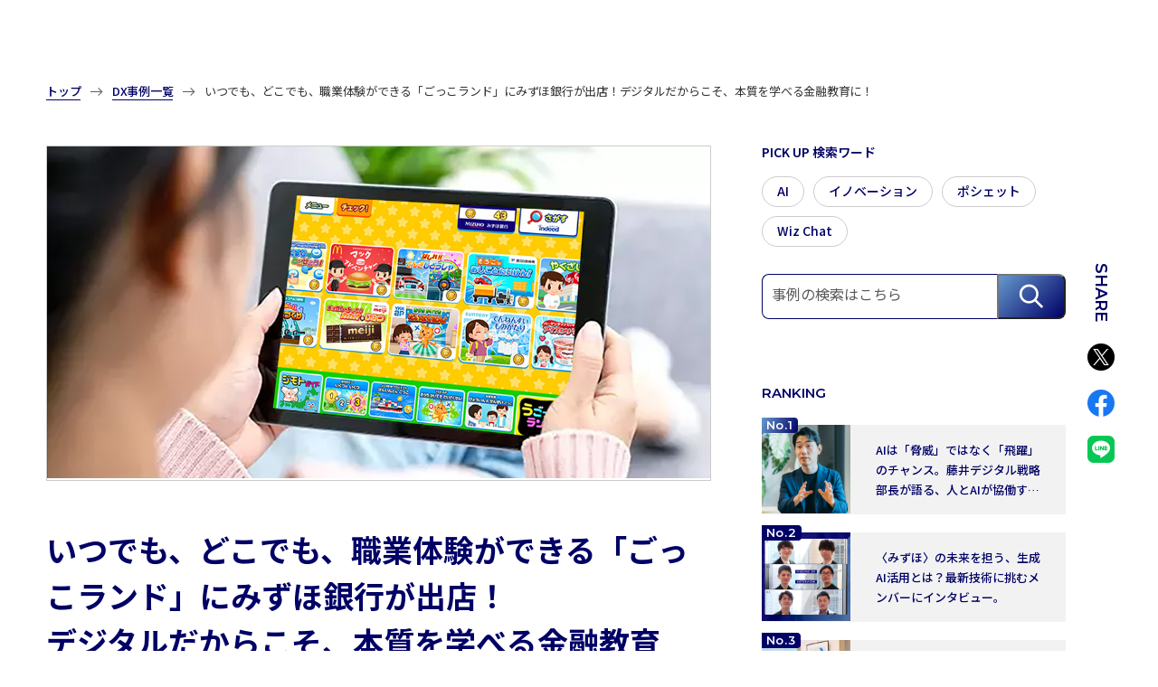

--- FILE ---
content_type: text/html
request_url: https://www.mizuho-fg.co.jp/dx/articles/financial-education/index.html
body_size: 7563
content:
<!DOCTYPE html>
<html lang="ja">
<head>
<meta http-equiv="Content-Type" content="text/html; charset=UTF-8" />

<meta http-equiv="X-UA-Compatible" content="IE=edge" />
<meta http-equiv="Content-Script-Type" content="text/javascript" />
<meta http-equiv="Pragma" content="no-cache" />
<meta http-equiv="Cache-Control" content="no-cache" />
<meta name="robots" content="index,follow" />
<meta name="viewport" content="width=device-width" />
<title>「ごっこランド」出店で遊んで学べる金融教育を実現（MIZUHO DX） | みずほフィナンシャルグループ</title>
<meta name="description" content="場所や時間、人数も問わずに子どもたちがお金の仕組みを遊びながら学べるゲームを職業体験アプリ「ごっこランド」内で実現したことについてご紹介します。" />
<meta name="keywords" content="" />
<meta name="author" content="Mizuho Financial Group, Inc." />
<meta name="format-detection" content="telephone=no" />
<link rel="icon" href="/favicon.ico" />
<link rel="preconnect" href="https://fonts.googleapis.com" />
<link rel="preconnect" href="https://fonts.gstatic.com" crossorigin />
<link href="https://fonts.googleapis.com/css2?family=Montserrat:wght@300;400;500;600;700&family=Noto+Sans+JP:wght@100;300;400;500;600;700;900&display=swap" rel="stylesheet" />

<link rel="canonical" href="https://www.mizuho-fg.co.jp/dx/articles/financial-education/index.html">
<script type="application/ld+json">
{
"@context": "https://schema.org",
"@type": "BreadcrumbList",
"itemListElement": [{
"@type": "ListItem",
"position": 1,
"name": "トップ",
"item": "https://www.mizuho-fg.co.jp/dx/index.html"
},
{
"@type": "ListItem",
"position": 2,
"name": "いつでも、どこでも、職業体験ができる「ごっこランド」にみずほ銀行が出店！デジタルだからこそ、本質を学べる金融教育に！"
}]
},
{
"@context": "https://schema.org",
"@type": "Article",
"headline": "みずほFG：「ごっこランド」出店で遊んで学べる金融教育を実現（MIZUHO DX）",
"description": "場所や時間、人数も問わずに子どもたちがお金の仕組みを遊びながら学べるゲームを職業体験アプリ「ごっこランド」内で実現したことについてご紹介します。",
"image": [
"https://www.mizuho-fg.co.jp/dx/articles/financial-education/images/keyvisual.jpg"
],
"datePublished": "2023-04-17T10:00:00+09:00",
"author": {
"@type": "Person",
"name": "みずほDX編集部",
},
"publisher": {
"@type": "Organization",
"name": "みずほフィナンシャルグループ",
"logo": {
"@type": "ImageObject",
"url": "https://www.mizuho-fg.co.jp/fg-common/img/dx/logo-mizuho.png"
}
}
}
</script>
<meta property="og:title" content="「ごっこランド」出店で遊んで学べる金融教育を実現（MIZUHO DX） | みずほフィナンシャルグループ" />
<meta property="og:description" content="場所や時間、人数も問わずに子どもたちがお金の仕組みを遊びながら学べるゲームを職業体験アプリ「ごっこランド」内で実現したことについてご紹介します。" />
<meta property="og:url" content="https://www.mizuho-fg.co.jp/dx/articles/financial-education/index.html" />
<meta property="og:image" content="https://www.mizuho-fg.co.jp/fg-common/img/dx/img_ogp-financial-education.jpg" />
<meta name="twitter:card" content="summary_large_image" />
<link href="/dx/assets/css/reset.css?v=1.0" rel="stylesheet" />
<link href="/dx/assets/css/common.css?v=1.0" rel="stylesheet" />
<link type="text/css" href="/dx/assets/css/pages/articles-detail.css?565214632" rel="stylesheet" />
</head>
<body id="articles-detail">
<header class="l-header">
<div class="l-header-inner">
<h1 class="header-logo">
<a href="/index.html" tabindex="100"><img src="/fg-common/images/dx/logo-mizuho.png" alt="みずほフィナンシャルグループ" /></a>
</h1>
<button class="sp-menu js-menu sp-only" tabindex="100"><b></b></button>
<nav class="global-nav">
<div class="global-nav-inner">
<ul>
<li class="global-nav-logo">
<div class="global-nav-logo-img"><img src="/dx/assets/images/dx-logo.png" alt="MIZUHO DX"></div>
</li>
<li><a href="/dx/index.html" tabindex="100"><span>TOP</span><br>トップ</a></li>
<li><a href="/dx/why-mizuho/index.html" tabindex="100"><span>WHY MIZUHO</span><br>DXで描く未来</a></li>
<li><a href="/dx/articles/index.html" tabindex="100"><span>ARTICLES</span><br>DX事例一覧</a></li>
<li><a href="/dx/news-release/index.html" tabindex="100"><span>DX NEWS</span><br>DXニュース</a></li>
<li class="recruit"><a href="/dx/recruit/index.html" tabindex="100"><span>RECRUIT</span><br>キャリア採用情報</a></li>
</ul>
<dl class="sp-only">
<dd><a id="share-header-x" href="https://twitter.com/share?url=https://www.mizuho-fg.co.jp/dx/index.html" target="_blank" tabindex="100"><img src="/fg-common/images/dx/twitter.png" alt="Xシェアアイコン" /></a></dd>
<dd><a id="share-header-facebook" href="https://www.facebook.com/sharer.php?u=https://www.mizuho-fg.co.jp/dx/index.html" target="_blank" tabindex="100"><img src="/fg-common/images/dx/facebook.png" alt="Facebookシェアアイコン" /></a></dd>
<dd><a id="share-header-line" href="https://line.me/R/msg/text/?https://www.mizuho-fg.co.jp/dx/index.html" target="_blank" tabindex="100"><img src="/fg-common/images/dx/line.png" alt="LINEシェアアイコン" /></a></dd>
</dl>
</div>
</nav>
</div>
</header>
<!-- コンテンツ記述ここから -->
<div class="floating-area">
<main class="l-content l-content-under">
<div class="breadcramb">
<ol class="breadcramb-list">
<li class="breadcramb-item">
<a href="/dx/index.html" class="breadcramb-link" tabindex="300">トップ</a>
<span class="icon-arrow"></span>
</li>
<li class="breadcramb-item">
<a href="/dx/articles/index.html" class="breadcramb-link" tabindex="300">DX事例一覧</a>
<span class="icon-arrow"></span>
</li>
<li class="breadcramb-item">いつでも、どこでも、職業体験ができる「ごっこランド」にみずほ銀行が出店！デジタルだからこそ、本質を学べる金融教育に！</li>
</ol>
</div>
<div class="articles-detail-contents">
<div class="articles-detail-grid">
<div class="articles-detail-main articles-detail-tab" data-tab="true">
<!-- 1ページ目start -->
<div class="articles-detail-tab-page" data-tab-page="1" data-tab-show="true">
<section class="cont-article-head">
<div class="cont-article-head__wrap">
<div class="image-box">
<h2 class="article-head-image">
<img src="/dx/articles/financial-education/images/keyvisual.jpg" alt="いつでも、どこでも、職業体験ができる「ごっこランド」にみずほ銀行が出店！デジタルだからこそ、本質を学べる金融教育に！" />
</h2>
<h1 class="article-head-text font-bold">いつでも、どこでも、職業体験ができる「ごっこランド」にみずほ銀行が出店！<br class="sp-none">デジタルだからこそ、本質を学べる金融教育に！</h1>
</div>
</div>
</section>
<section class="cont-article-info">
<p class="cont-article-info-date">2023年4月17日</p>
<div class="cont-article-info-box">
<div class="cont-article-info-categories">
<div><span class="icon-cat"></span></div>
<ul>
<li><a href="/dx/articles/index.html?category=venture" tabindex="200">新規事業創出</a></li>
</ul>
</div>
<div class="cont-article-info-keywords">
<div><span class="icon-tag"></span></div>
<ul>
<li><a href="/dx/articles/index.html?keyword=financialeducation" tabindex="200">金融教育</a></li>
</ul>
</div>
</div>
<div class="cont-article-info-label">
<ul>
<li><span class="tag bk">BK</span><span class="text">みずほ銀行</span></li>
</ul>
</div>
</section>
<section class="cont-article-index">
<h2 class="cont-article-index-hd">INDEX</h2>
<ol class="cont-article-index-list">
<li class="cont-article-index-item">
<a href="#anchor01" data-tab-page="1" tabindex="200">
<div class="cont-article-index-num">1</div>
<div class="cont-article-index-text"> デジタル化で、お金の流れが見えづらいこの時代に。金銭感覚やお金のアレコレもゲームで学べる「ごっこランド」とは？ </div>
</a>
</li>
<li class="cont-article-index-item">
<a href="#anchor02" data-tab-page="1" tabindex="200">
<div class="cont-article-index-num">2</div>
<div class="cont-article-index-text"> 場所や時間、人数を問わない。子どもたちが遊んで学べる金融教育を実現するために、力を合わせたキッズスターとみずほ銀行。 </div>
</a>
</li>
<li class="cont-article-index-item">
<a href="#anchor03" data-tab-page="1" tabindex="200">
<div class="cont-article-index-num">3</div>
<div class="cont-article-index-text"> お金の管理の疑似体験ができる「コイン通帳」をはじめ、知的好奇心を刺激する様々なコンテンツを開発。 </div>
</a>
</li>
<li class="cont-article-index-item">
<a href="#anchor04" data-tab-page="1" tabindex="200">
<div class="cont-article-index-num">4</div>
<div class="cont-article-index-text"> この先も、お金のことを正しく学び続けられるように。リアルでも楽しみがあるゲームも、構想中！ </div>
</a>
</li>
</ol>
</section>
<section class="cont-vision section-wrap section-wrap960w js-meter-start">
<div class="cont-vision__wrap">
<h2 class="sub-title font-bold font-navy" id="anchor01">デジタル化で、お金の流れが見えづらいこの時代に。金銭感覚やお金のアレコレもゲームで学べる「ごっこランド」とは？</h2>
<p>日々の生活における「お金」のやりとりは急速にデジタル化が進んでいます。例えば、クレジットカードの利用をはじめ、インターネットバンキングやインターネットショッピング、さらにはIC乗車カードのような電子マネーの利用など、現金が必要な機会は以前に比べてとても少なくなりました。便利なことが増えて、人々の生活は豊かになりましたが、そればかりではありません。「お金」を直接やり取りが少なくなったことで、「お金」の役割や価値が見えづらくなり、子どもたちが金銭感覚や道徳観念を培う機会が少なくなりました。架空請求や不正取引などの金融犯罪が増加している中で、子どもたちが改めて「お金」の大切さを学ぶ機会が必要になっているのではないでしょうか。</p>
<p>そんな現代社会の課題を解決するのに役立つのが、キッズスターが提供する職業体験アプリ「ごっこランド」です。「ごっこランド」とは、子どもたちが大好きな&quot;ごっこ遊び&quot;を通じて、子どもたちの身の回りにある商品・サービス・社会インフラなど、&quot;社会の仕組み&quot;を学べるアプリ。様々な企業が出店を行っており、バラエティに富んだゲームをスマートフォンやタブレットから無料でプレイすることができます。みずほ銀行も「ごっこランド」にパビリオンを出店していて、現段階では増やす・貯める・使うといったお金の管理の疑似体験ができる「コイン通帳」と、投資をモチーフにした「みんなのゆめをかなえよう！」の2つを提供しています。</p>
<p class="article-image-box mT80 pc:mT130" id="anchor02"><img src="/dx/articles/financial-education/images/img01.jpg" width="600" alt="デジタル化で、お金の流れが見えづらいこの時代に。金銭感覚やお金のアレコレもゲームで学べる「ごっこランド」とは？"></p>
<h2 class="sub-title font-bold font-navy">場所や時間、人数を問わない。子どもたちが遊んで学べる金融教育を実現するために、力を合わせたキッズスターとみずほ銀行。</h2>
<p>「みずほ銀行さんは全国に支店があるので、コンテンツに触れた子どもたちにとって身近に感じてもらいやすい企業であると考えました。」そのように語るキッズスターの社長、平田全広氏はお金の仕組みを学べるコンテンツを「ごっこランド」内につくりたく、みずほ銀行に「ごっこランド」の出店の相談をしました。みずほ銀行はこれに賛同し、「ごっこランド」でコインを貯めたり、引き出したりする通帳機能のコンテンツを提供。今後、アプリ内のゲームで貯めたポイントを現実の商品と交換できるような機能など、よりお金の仕組みを実感できるようなアップデートも構想しています。</p>
<p>平田氏は、金融教育のDXについてこのように語ります。「リアルとデジタル、それぞれ得意なことと苦手なことがあります。アプリは場所や時間、人数などの制限にとらわれないので、自分のペースで体験できる。この性質は金融教育のDXに繋がると考えています。銀行業務は、現実での体験が難しいものもあるので、その点でもアプリでの職業体験はマッチしているのではないでしょうか。また、このアプリをきっかけに、お金について親子で話す習慣づくりができていたら、実際の生活でお金に悩むことがあっても、親子で話しやすくなる。そんな効果もあるのではないかと考えています。今後も、みずほ銀行さんならではの知恵を貸していただきながら、子どもたちの成長につながるようなゲーム開発をしていけると嬉しいです。」</p>
<p class="article-image-box mT80 pc:mT130" id="anchor03"><img src="/dx/articles/financial-education/images/img02.jpg" width="400" alt="場所や時間、人数を問わない。子どもたちが遊んで学べる金融教育を実現するために、力を合わせたキッズスターとみずほ銀行。"></p>
<h2 class="sub-title font-bold font-navy">お金の管理の疑似体験ができる「コイン通帳」をはじめ、知的好奇心を刺激する様々なコンテンツを開発。</h2>
<p>お金を貯める、引き出して使う。応援したい企業に投資をする。銀行の根幹となる業務で、長く皆さんとお付き合いをしてきたみずほ銀行として、これからの未来を担う子どもたちがお金の基本を学べる場をつくることは重要であるという想いがありました。同じ思いを持ったキッズスターと一緒に、現在2つのコンテンツを制作しました。</p>
<p>まず開発したのは、子どもたちがお金の管理を体験できる「みずほ銀行のコイン通帳」。独立したパビリオンに通帳機能をつけるのではなく、アプリ全体を横断する機能になったこのコンテンツで、社会のインフラであるみずほ銀行を体現できました。</p>
<p>2つ目は、投資をモチーフにしたゲーム「みんなのゆめをかなえよう！」。このゲームでは、夢を持っている人に「とうしポイント」を使って応援をします。応援されたキャラクターは、ポイントによって成長して、ゆめをかなえたらプレイヤーにゲーム内コインを還元。そのコインは新しい夢を持っている人を応援するほかにも、ゲーム内の街を発展させるものに使えます。たくさんの人を応援することで、コインがもらえてそれを使って新たな運用を行う。投資の仕組みを大人になる前に疑似体験することで、銀行で資金を調達して投資をすることが、社会の発展に繋がるという金融の基本を学べます。大人でも理解が難しい人がいる投資を、子どもたちに分かりやすくすることは、開発にあたったみずほ銀行の担当者がこだわったところ。子ども向けにする核となった発想は「投資」という行動を「応援」に変換したこと。子どもたちへの分かりやすさも叶えつつ、みずほ銀行の投資への思いをのせたゲームになりました。</p>
<p class="article-image-box mT80 pc:mT130" id="anchor04"><img src="/dx/articles/financial-education/images/img03.jpg" alt="お金の管理の疑似体験ができる「コイン通帳」をはじめ、知的好奇心を刺激する様々なコンテンツを開発。"></p>
<h2 class="sub-title font-bold font-navy">この先も、お金のことを正しく学び続けられるように。<br class="sp-none">リアルでも楽しみがあるゲームも、構想中！</h2>
<p>2022年12月に「みずほ銀行のコイン通帳」を、2023年2月に「みんなのゆめをかなえよう！」を「ごっこランド」に提供しましたが、早くも多くの子どもたちに楽しんでいただけています。金融経済教育で大切なのはお金のことをただ知るだけでなく、自分ゴト化して学んで、それを継続すること。そのことを踏まえて、今後もみずほ銀行は「ごっこランド」での金融経済教育コンテンツをアップデートしていく予定です。現段階で「ごっこランド」内のコンテンツでアップデートを構想している内容は、コイン通帳で集めたコインを実際のものと交換できるサービス。アプリ内で働いて稼いだお金で物を購入するという体験を通して、お金の流れをより肌で感じられるような仕組みを考えています。</p>
<p>テクノロジーの発展がどんどん進み、学ぶことが続々と増えていく金融の世界。これからも、みずほ銀行はお金や銀行、証券など金融にまつわることについて、子どもたちがワクワクしながら正しい知識を得られるような環境づくりを行っていきます。</p>
<p class="mT30">&#65309;&#65309;</p>
<p>社会体験アプリ『ごっこランド』</p>
<p>ダウンロード数：550万ダウンロード（2023年3月現在）</p>
<p>受賞歴：「第13回キッズデザイン賞」「BabyTech Award Japan 2019」「日本子育て支援大賞2022」</p>
<p>想定対象年齢：2～9歳</p>
<p>&#65309;&#65309;</p>
<p class="font-navy mT30">文・写真/みずほDX編集部</p>
<div class="pager mT80">
<button class="pager-arrow pager-arrow-prev" data-tab-disable="false" tabindex="200"><span class="icon-arrow-simple-left"></span></button>
<ol class="pager-list">
<li class="pager-item"><button data-tab-page="1" data-tab-show="true" tabindex="200">1</button></li>
<li class="pager-item"><button data-tab-page="2" data-tab-show="false" tabindex="200">2</button></li>
</ol>
<button class="pager-arrow pager-arrow-next" data-tab-disable="true" tabindex="200"><span class="icon-arrow-simple-right"></span></button>
<!--end .pager-->
</div>
<div class="pagination-box mT80">
<div class="flex-wrap">
<div class="pagination-wrap">
<div class="pagination arrow-left txt-link">
<p>
<a href="/dx/articles/sarabetsu/index.html" tabindex="200"><span class="icon-arrow-tr"></span>新しい記事へ</a>
</p>
<!--先頭の記事の場合はこの行をコメントアウト-->
</div>
</div>
<div class="pagination-wrap article-list-wrap">
<div class="pagination article-list arrow-right">
<p>
<a href="/dx/articles/index.html" tabindex="200">記事一覧ページへ<span></span></a>
</p>
</div>
</div>
<div class="pagination-wrap">
<div class="pagination arrow-right txt-link">
<p>
<a href="/dx/articles/event-2303-waseda-hrd/index.html" tabindex="200">過去の記事へ<span></span></a>
</p>
</div>
</div>
<!--end .flex-wrap-->
</div>
<!--end .pagination-box-->
</div>
<div class="relation-link mT80">
<h3 class="relation-link_title">関連リンク</h3>
<div class="relation-link_body">
<ul class="relation-link_list">
<li class="relation-link_item iconPopup"><a href="/external.html?site_id=0065" tabindex="200">「みずほ銀行のコイン通帳」を子ども向け社会体験アプリ『ごっこランド』に提供開始<span class="icon-arrow-tr"></span></a></li>
<li class="relation-link_item iconPopup"><a href="/external.html?site_id=1117" tabindex="200">みずほ銀行の新ゲーム「みんなのゆめをかなえよう！」子ども向け社会体験アプリ『ごっこランド』に提供開始<span class="icon-arrow-tr"></span></a></li>
<li class="relation-link_item iconPopup"><a href="/external.html?site_id=1118" tabindex="200">ごっこランド<span class="icon-arrow-tr"></span></a></li>
</ul>
<!--end .relation-link_body-->
</div>
<!--end .relation-link-->
</div>
<!--end .cont-vision__wrap-->
</div>
<!--end .cont-vision-->
</section>
<!--end .articles-detail-tab-page-->
</div>
<!-- 1ページ目end -->
<!--end .articles-detail-tab-->
</div>
<div class="articles-pickup" id="pickup-container"></div>
<div class="articles-search" id="search-container"></div>
<div class="articles-ranking" id="raking-container"></div>
<!--end .articles-detail-grid-->
</div>
<!--end .articles-detail-contents-->
</div>
<!-- RECOMMEND start -->
<div class="main-wrap-bottom">
<div class="cont-pickup__head abs-side-center">
<h2 class="h2-title__eng txt-eng font-navy">RECOMMEND</h2>
</div>
<section class="cont-pickup" id="article">
<div class="cont-pickup__wrap col-flex col-three">
<!-- <div class="cont-pickup__thumb cont-pickup__new col-child">
<a href="/dx/articles/event-2303-waseda-hrd/index.html?rt_bn=fg_dx_reco_financial-education">
<figure><picture><img src="/fg-common/img/dx/article_20.jpg" alt="産学連携で挑むDX人材の育成。大学生がデータ分析を基に、社会課題の解決策を考案【データサイエンスコンペティション】"></picture></figure>
<p class="date">2023年3月27日</p>
<h3 class="font-navy caption">産学連携で挑むDX人材の育成。大学生がデータ分析を基に、社会課題の解決策を考案【データサイエンスコンペティション】</h3>
</a>
</div>

<div class="cont-pickup__thumb col-child">
<a href="/dx/articles/everiwa/index.html?rt_bn=fg_dx_reco_financial-education">
<figure><picture><img src="/fg-common/img/dx/article_17.jpg" alt="カーボンニュートラルの実現のそばに〈みずほ〉のDX！パナソニックとともに「everiwa」でめざす、EV社会の未来とは？"></picture></figure>
<p class="date">2023年2月10日</p>
<h3 class="font-navy caption">カーボンニュートラルの実現のそばに〈みずほ〉のDX！パナソニックとともに「everiwa」でめざす、EV社会の未来とは？</h3>
</a>
</div>

<div class="cont-pickup__thumb col-child">
<a href="/dx/articles/smartvote/index.html?rt_bn=fg_dx_reco_financial-education">
<figure><picture><img src="/fg-common/img/dx/article_14.jpg" alt="議決権行使の電子化で、投票とアンケートをスマホで完結。個人株主と発行会社の良好な関係づくりをめざす「スマート行使」とは。"></picture></figure>
<p class="date">2022年12月27日</p>
<h3 class="font-navy caption">議決権行使の電子化で、投票とアンケートをスマホで完結。個人株主と発行会社の良好な関係づくりをめざす「スマート行使」とは。</h3>
</a>
</div> -->
<div class="cont-pickup__thumb col-child" data-id="event-2303-waseda-hrd" data-query="rt_bn=fg_dx_reco_financial-education"></div>
<div class="cont-pickup__thumb col-child" data-id="everiwa" data-query="rt_bn=fg_dx_reco_financial-education"></div>
<div class="cont-pickup__thumb col-child" data-id="smartvote" data-query="rt_bn=fg_dx_reco_financial-education"></div>
</div>
</section>
</div>
<!-- RECOMMEND end -->
<!-- //コンテンツ記述ここまで -->
<div class="l-footer-banner js-meter-end">
<ul class="l-footer-banner-items">
<li><a href="/external.html?site_id=0752" tabindex="200"><img src="/dx/assets/images/footer-banner01.jpg" alt="みずほリサーチ&amp;テクノロジーズ" /></a></li>
<li><a href="/external.html?site_id=0753" tabindex="200"><img src="/dx/assets/images/footer-banner02.jpg" alt="みずほ第一フィナンシャルテクノロジー" /></a></li>
<li><a href="/external.html?site_id=1209" tabindex="200"><img src="/dx/assets/images/footer-banner03.jpg" alt="Blue Lab" /></a></li>
<li><a href="/sx/index.html?rt_bn=fg_dx_sx_footer_bnr" tabindex="200" target="_blank"><img src="/dx/assets/images/footer-banner04.jpg" alt="MIZUHO SX" /></a></li>
<li><a href="/journal/index.html?rt_bn=fg_dx_mj_footer_bnr" tabindex="200" target="_blank"><img src="/dx/assets/images/footer-banner05.jpg" alt="みずほジャーナル" /></a></li>
</ul>
</div>
<div class="floating-bg js-meter-end cont-top"></div>
<div class="floating-wrap cont-top">
<div class="js-floating">
<div class="sns-floating">
<p class="share-txt">SHARE</p>
<ul class="sns-floating-inner">
<li><a id="share-floating-x" href="" target="_blank" tabindex="400"><img src="/fg-common/img/dx/sns-tw.png" alt="Twitterシェアアイコン"></a></li>
<li><a id="share-floating-facebook" href="" target="_blank" tabindex="400"><img src="/fg-common/img/dx/sns-fb.png" alt="Facebookシェアアイコン"></a></li>
<li><a id="share-floating-line" href="" target="_blank" tabindex="400"><img src="/fg-common/img/dx/sns-line.png" alt="LINEシェアアイコン"></a></li>
<!--クリップボード-->
<li class="clip-bord"><button class="js-link-clip"><img src="/dx/images/clipboard.png" alt="クリップボード"></button>
<div class="js-clip-show">
<div class="clip-comp-wrap main">
<div class="clip-comp">
<div class='arrow_box'>リンクをコピーしました</div>
</div>
</div>
<div class="clip-comp-wrap w-shadow">
<div class="clip-comp">
<div class='arrow_box'></div>
</div>
</div>
</div>
</li>
<!--クリップボード-->
</ul>
</div>
<div class="pageTopWrap">
<a href="#" class="pageTopBox c-pagetop" tabindex="300">
<div class="pageTop js-meter">
<div class="pageTopInner"></div>
</div>
<div class="pageTophover">
<p class="pageTopBtn txt-eng">PAGE<br />TOP</p>
</div>
</a>
</div>
</div>
</div>
</main>
</div>
<!--end floating-area-->
<footer class="l-footer">
<div class="l-footer-inner">
<ul class="l-footer-sns">
<li class="l-footer-sns-item">
<a id="share-x" href="" target="_blank" tabindex="400"><img src="/fg-common/images/dx/twitter.png" alt="Xシェアアイコン" /></a>
</li>
<li class="l-footer-sns-item">
<a id="share-facebook" href="" target="_blank" tabindex="400"><img src="/fg-common/images/dx/facebook.png" alt="Facebookシェアアイコン" /></a>
</li>
<li class="l-footer-sns-item">
<a id="share-line" href="" target="_blank" tabindex="400"><img src="/fg-common/images/dx/line.png" alt="LINEシェアアイコン" /></a>
</li>
</ul>
<p class="copyright">&copy; 2002 Mizuho Financial Group, Inc.</p>
</div>
</footer>
<script src="/dx/assets/js/jquery-3.7.1.min.js"></script>
<script src="/dx/assets/js/common.js?v=1.0"></script>
<script src="/dx/assets/js/articles-detail.js?v=1.0"></script>
<script type="text/javascript" src="/fg-common/pc/js/rt_track_event.js"></script>
<script type="text/javascript" src="/common/js/rt_track.js"></script>
<script type="text/javascript" src="/ui/js/userinsight.js"></script>
</body>
</html>

--- FILE ---
content_type: text/css
request_url: https://www.mizuho-fg.co.jp/dx/assets/css/reset.css?v=1.0
body_size: 460
content:
* {
  margin: 0;
  padding: 0;
}

:where(html) {
  min-width: 320px;
  -ms-text-size-adjust: 100%;
  -webkit-text-size-adjust: 100%;
  overflow-x: hidden;
  overflow-y: scroll;
  scroll-padding-top: 57px;
  --scroll-bar-width: 0px;
}

:where(button),
button {
  all: unset;
  -webkit-appearance: none;
  -moz-appearance: none;
  appearance: none;
  background: transparent;
  border: none;
  padding: 0;
  cursor: pointer;
}

:where(input, button, textarea, select) {
  font: inherit;
  color: inherit;
}

:where(textarea) {
  resize: vertical;
  resize: block;
}

:where(button, label, select, summary, [role='button'], [role='option']) {
  cursor: pointer;
}

:where(a) {
  color: inherit;
}

:where(img, svg, video, canvas, iframe) {
  display: block;
}

ul,
ol {
  list-style: none;
}

@media screen and (min-width: 768px) {
  :where(html) {
    scroll-padding-top: 64px;
  }
}

@media (hover: hover) {
  :where(button):focus-visible,
  button:focus-visible {
    outline: auto;
  }
}

--- FILE ---
content_type: text/css
request_url: https://www.mizuho-fg.co.jp/dx/assets/css/common.css?v=1.0
body_size: 14471
content:
@charset "UTF-8";

* {
  box-sizing: border-box;
}

body {
  color: #333;
  font-family: "Noto Sans JP", "ヒラギノ角ゴ ProN W3", "Hiragino Kaku Gothic ProN", "メイリオ", "Meiryo", "verdana", sans-serif;
  font-weight: 400;
  font-style: normal;
  line-height: 1;
  -webkit-text-size-adjust: 100%;
  -webkit-font-smoothing: antialiased;
  font-feature-settings: normal;
}

img {
  max-width: 100%;
  height: auto;
}

@font-face {
  font-family: 'icomoon';
  src: url("/dx/assets/fonts/icomoon.eot?a9uksb");
  src: url("/dx/assets/fonts/icomoon.eot?a9uksb#iefix") format("embedded-opentype"), url("/dx/assets/fonts/icomoon.ttf?a9uksb") format("truetype"), url("/dx/assets/fonts/icomoon.woff?a9uksb") format("woff"), url("/dx/assets/fonts/icomoon.svg?a9uksb#icomoon") format("svg");
  font-weight: normal;
  font-style: normal;
  font-display: block;
}

[class^='icon-'],
[class*=' icon-'] {
  /* use !important to prevent issues with browser extensions that change fonts */
  font-family: 'icomoon' !important;
  speak: never;
  font-style: normal;
  font-weight: normal;
  font-variant: normal;
  text-transform: none;
  line-height: 1;
  /* Better Font Rendering =========== */
  -webkit-font-smoothing: antialiased;
  -moz-osx-font-smoothing: grayscale;
}

.icon-ic-arrow-right-light:before {
  content: "\e90a";
}

.icon-close:before {
  content: '\e909';
}

.icon-arrow-simple-left:before {
  content: '\e907';
}

.icon-arrow-simple-right:before {
  content: '\e908';
}

.icon-search:before {
  content: '\e906';
}

.icon-cat:before {
  content: '\e900';
}

.icon-tag:before {
  content: '\e901';
}

.icon-arrow-b:before {
  content: '\e902';
}

.icon-arrow-tr:before {
  content: '\e903';
}

.icon-arrow:before {
  content: '\e904';
}

.icon-plus:before {
  content: '\e905';
}

@keyframes circle {
  0% {
    stroke-dasharray: 0 276.32;
  }

  100% {
    stroke-dasharray: 276.32;
  }
}

@keyframes circleBack {
  0% {
    stroke-dasharray: 276.32;
  }

  100% {
    stroke-dasharray: 0 276.32;
  }
}

@property --circle-clip1 {
  syntax: '<angle>';
  inherits: false;
  initial-value: 0deg;
}

@property --circle-clip2 {
  syntax: '<angle>';
  inherits: false;
  initial-value: 0deg;
}

.icon-v2 {
  position: relative;
  border: solid 1px #ccc;
  border-radius: 50%;
}

.icon-v2 .icon-v2_circle {
  position: absolute;
  top: 50%;
  left: 50%;
  width: calc(100% + 2px);
  height: calc(100% + 2px);
  background-image: conic-gradient(#000066 var(--circle-clip2), transparent var(--circle-clip2));
  border-radius: 50%;
  transform: translate(-50%, -50%);
}

.icon-v2 .icon-v2_circle::before {
  content: '';
  position: absolute;
  top: 50%;
  left: 50%;
  width: calc(100% - 2px);
  height: calc(100% - 2px);
  background: #fff;
  border-radius: 50%;
  transform: translate(-50%, -50%);
}

.icon-v2 .icon-v2_arrow {
  position: absolute;
  width: 100%;
  height: 100%;
  border-radius: 50%;
  overflow: hidden;
}

.icon-v2 .icon-v2_arrow::before,
.icon-v2 .icon-v2_arrow::after {
  content: '\e903';
  position: absolute;
  color: #000066;
  font-size: 12px;
  transform: translate(-50%, -50%);
  transition: all 300ms ease;
}

.icon-v2 .icon-v2_arrow::before {
  top: 50%;
  left: 50%;
}

.icon-v2 .icon-v2_arrow::after {
  top: 150%;
  left: -50%;
}

a[target='_self'] .icon-v2 .icon-v2_arrow {
  transform: rotate(45deg);
}

.icon-v2 .icon-v2_plus {
  position: absolute;
  display: flex;
  align-items: center;
  justify-content: center;
  width: 100%;
  height: 100%;
}

.icon-v2 .icon-v2_plus .line_v,
.icon-v2 .icon-v2_plus .line_h {
  position: absolute;
}

.icon-v2 .icon-v2_plus .line_v::before,
.icon-v2 .icon-v2_plus .line_v::after,
.icon-v2 .icon-v2_plus .line_h::before,
.icon-v2 .icon-v2_plus .line_h::after {
  content: '';
  display: block;
  position: absolute;
  background: #000066;
}

.icon-v2 .icon-v2_plus .line_v {
  width: 1px;
  height: 37.5%;
}

.icon-v2 .icon-v2_plus .line_v::before,
.icon-v2 .icon-v2_plus .line_v::after {
  width: 100%;
}

.icon-v2 .icon-v2_plus .line_v:before {
  top: 0;
  height: 0%;
  transition: height 200ms cubic-bezier(0.77, 0, 0.175, 1) 0ms;
}

.icon-v2 .icon-v2_plus .line_v::after {
  bottom: 0;
  height: 100%;
  transition: height 200ms cubic-bezier(0.77, 0, 0.175, 1) 300ms;
}

.icon-v2 .icon-v2_plus .line_h {
  width: 37.5%;
  height: 1px;
}

.icon-v2 .icon-v2_plus .line_h::before,
.icon-v2 .icon-v2_plus .line_h::after {
  height: 100%;
}

.icon-v2 .icon-v2_plus .line_h:before {
  left: 0;
  width: 0%;
  transition: width 200ms cubic-bezier(0.77, 0, 0.175, 1) 0ms;
}

.icon-v2 .icon-v2_plus .line_h::after {
  right: 0;
  width: 100%;
  transition: width 200ms cubic-bezier(0.77, 0, 0.175, 1) 300ms;
}

.icon-v2 .icon-v2_close {
  position: absolute;
  display: flex;
  align-items: center;
  justify-content: center;
  width: 100%;
  height: 100%;
}

.icon-v2 .icon-v2_close::before {
  content: '\e909';
  color: #000066;
  font-size: 10px;
}

@keyframes hideCircle {
  0% {
    --circle-clip1: 0deg;
  }

  100% {
    --circle-clip1: 360deg;
  }
}

@keyframes drawCircle {
  0% {
    --circle-clip2: 0deg;
  }

  100% {
    --circle-clip2: 360deg;
  }
}

.l-header {
  position: relative;
  z-index: 1000;
  height: 57px;
  background-color: #fff;
}

.l-header-inner {
  position: fixed;
  top: 0;
  left: 0;
  right: var(--scroll-bar-width);
  height: 57px;
  background-color: #fff;
}

.l-header-inner::after {
  content: "";
  display: block;
  position: absolute;
  top: 0;
  left: 0;
  width: 100%;
  height: 57px;
  background: #FFF;
}

.header-logo {
  position: absolute;
  top: 16px;
  left: 15px;
  z-index: 1;
  max-width: 237px;
}

.sp-menu {
  position: absolute;
  top: 0;
  right: 0;
  z-index: 1;
  width: 57px;
  height: 57px;
}

.sp-menu b {
  position: absolute;
  top: 50%;
  left: 50%;
  width: 28px;
  height: 2px;
  margin-top: -3px;
  margin-left: -14px;
  background-color: #000066;
  transition: background 400ms ease;
}

.sp-menu b::before,
.sp-menu b::after {
  content: '';
  display: block;
  position: absolute;
  top: 0;
  left: 0;
  width: 100%;
  height: 100%;
  background-color: #000066;
  transition: all 400ms ease;
}

.sp-menu b::before {
  top: -8px;
}

.sp-menu b::after {
  top: 8px;
}

.open-menu .sp-menu b {
  background-color: transparent;
}

.open-menu .sp-menu b::before {
  top: 0;
  transform: rotate(45deg);
}

.open-menu .sp-menu b::after {
  top: 0;
  transform: rotate(-45deg);
}

.global-nav {
  position: fixed;
  top: 0;
  right: 0;
  width: 100%;
  height: 0;
  overflow: auto;
  overscroll-behavior: contain;
  background-color: #fff;
  -webkit-clip-path: inset(0 0 100%);
  clip-path: inset(0 0 100%);
  transition: height 600ms ease, -webkit-clip-path 600ms ease;
  transition: clip-path 600ms ease, height 600ms ease;
  transition: clip-path 600ms ease, height 600ms ease, -webkit-clip-path 600ms ease;
}

.global-nav-inner {
  width: 100%;
}

.global-nav ul {
  display: flex;
  flex-direction: column;
  align-items: center;
  padding-top: 87px;
}

.global-nav li {
  text-align: center;
}

.global-nav li:not(:last-child) {
  margin-bottom: 30px;
}

.global-nav li.global-nav-logo {
  max-width: 160px;
}

.global-nav li.recruit span {
  padding-left: 10px;
  padding-right: calc(1px + 9px + 0.06em);
  background: linear-gradient(135deg, #6699cc 0%, #000066 100%);
  color: #fff;
}

.global-nav li.recruit.cu a span {
  background: #6699cc;
}

.global-nav li.cu a {
  color: #6699cc;
}

.global-nav li.cu a::after {
  transform: scaleX(1);
}

.global-nav li a {
  display: block;
  position: relative;
  font-size: 13px;
  color: #000066;
  text-decoration: none;
}

.global-nav li span {
  display: inline-block;
  margin-bottom: 7px;
  padding: 0 1px 0 calc(1px + 0.06em);
  font-size: 18px;
  line-height: 1.14286;
  font-family: "Montserrat", "Noto Sans JP", "ヒラギノ角ゴ ProN W3", "Hiragino Kaku Gothic ProN", "メイリオ", "Meiryo", "verdana", sans-serif;
  font-weight: 600;
  letter-spacing: 0.06em;
}

.global-nav dl {
  display: flex;
  justify-content: center;
  margin-top: 50px;
  padding-bottom: 40px;
}

.global-nav dl dd {
  width: 30px;
}

.global-nav dl dd:not(:last-child) {
  margin-right: 30px;
}

.l-footer {
  position: relative;
  z-index: 10;
  background-color: #FFF;
}

.l-footer-inner {
  padding: 8.8% 3vw;
}

.l-footer-sns {
  display: flex;
  justify-content: center;
  margin-bottom: 30px;
}

.l-footer-sns-item {
  width: 30px;
}

.l-footer-sns-item:not(:last-child) {
  margin-right: 30px;
}

.l-footer .copyright {
  text-align: center;
  font-family: "Montserrat", "Noto Sans JP", "ヒラギノ角ゴ ProN W3", "Hiragino Kaku Gothic ProN", "メイリオ", "Meiryo", "verdana", sans-serif;
  font-size: 12px;
  font-weight: 600;
}

/*SNSシェアリンク、ページトップへ戻るボタン*/

.floating-area {
  padding-bottom: 30px;
}

.floating-wrap {
  line-height: 1;
  pointer-events: none;
}

.floating-wrap a,
.floating-wrap button {
  pointer-events: auto;
}

.floating-wrap .pageTopBox {
  position: fixed;
  bottom: -100px;
  right: calc(20px + var(--scroll-bar-width));
  z-index: 9900;
  background: #fff;
  color: #006;
  width: 80px;
  height: 80px;
  text-align: center;
  border-radius: 50%;
  line-height: 1.3;
  font-size: 13px;
  font-weight: 700;
  transition: 0.3s bottom ease;
  outline: 0;
}

.floating-wrap .pageTopBox:focus-visible {
  box-shadow: 0 0 0 3px #006;
}

.floating-wrap .pageTopBox.active {
  bottom: 30px;
  z-index: 30;
}

.floating-wrap .pageTophover {
  position: absolute;
  top: 50%;
  left: 50%;
  transform: translateX(-50%) translateY(-50%);
  width: 80px;
  height: 80px;
  border-radius: 50%;
}

.floating-wrap .pageTophover .pageTopBtn {
  font-family: 'Montserrat', sans-serif;
  position: absolute;
  top: 50%;
  left: 50%;
  transform: translateX(-50%) translateY(-50%);
  transition: 0.1s 0.1s color ease;
  white-space: pre;
}

.floating-wrap .pageTophover.js-active {
  color: #fff;
  transition-delay: 0.15s;
}

.floating-wrap .pageTophover::before {
  content: '';
  position: absolute;
  z-index: -1;
  top: 0;
  left: 0;
  width: 100%;
  height: 100%;
  background-color: #006;
  transition: all 0.15s;
  transform: scale(0);
  transform-origin: center;
  border-radius: 50%;
  transition-delay: 0.1s;
}

.floating-wrap .pageTophover.js-active::before {
  width: 100%;
  transition: 0.15s transform ease;
  transition-delay: 0.2s;
  transform: scale(1, 1);
}

.floating-wrap .pageTop .pageTopBtn {
  position: absolute;
  top: 50%;
  left: 50%;
  transform: translateX(-50%) translateY(-50%);
  transition: 0.1s 0.1s color ease;
}

.floating-wrap .pageTop .pageTopInner {
  position: relative;
  top: 50%;
  left: 50%;
  transform: translateX(-50%) translateY(-50%);
  width: 92%;
  height: 92%;
  background: #fff;
  border-radius: 50%;
}

.floating-wrap .pageTopWrap .pageTop {
  position: relative;
  top: 50%;
  left: 50%;
  transform: translateX(-50%) translateY(-50%);
  width: 76px;
  height: 76px;
  border-radius: 50%;
  background: conic-gradient(#000066 0% 0%, #d9d9d9 0% 100%);
  transition: 0.5s all ease;
}

/* シェアリンク */

.js-floating {
  position: fixed;
  right: 48px;
  top: 50%;
  z-index: 50;
}

.sns-floating {
  position: relative;
}

body:not(#articles-detail) .sns-floating {
  display: none;
}

.sns-floating .share-txt {
  font-size: 18px;
  font-family: 'Montserrat', sans-serif;
  font-weight: 600;
  position: absolute;
  color: #000066;
  transform: rotate(90deg);
  top: -66px;
  right: -17px;
  text-shadow: 1px 1px 0 rgba(255, 255, 255, 0.8), -1px -1px 0 rgba(255, 255, 255, 0.8), -1px 1px 0 rgba(255, 255, 255, 0.8), 1px -1px 0 rgba(255, 255, 255, 0.8), 1px 0 0 rgba(255, 255, 255, 0.8), -1px 0 0 rgba(255, 255, 255, 0.8), 0 1px 0 rgba(255, 255, 255, 0.8), 0 -1px 0 rgba(255, 255, 255, 0.8);
}

.sns-floating-inner li {
  position: relative;
  width: 30px;
  margin: 20px auto 0;
}

.sns-floating-inner li.clip-bord {
  display: none;
}

.clip-comp-wrap {
  position: relative;
}

.clip-comp {
  position: absolute;
  bottom: 67px;
  right: 50%;
  transform: translateX(50%);
}

.clip-comp-wrap.main {
  z-index: 5;
}

.clip-comp-wrap.main .arrow_box {
  z-index: 9;
  position: relative;
  width: 169px;
  height: 36px;
  background: #ffffff;
  padding-top: 2px;
  padding-left: 13px;
  box-sizing: border-box;
  text-align: left;
  border: 2px solid #000066;
  color: #000066;
  font-size: 13px;
  font-weight: bold;
  line-height: 2;
}

.clip-comp-wrap.main .arrow_box:after,
.clip-comp-wrap.main .arrow_box:before {
  border: solid transparent;
  content: '';
  height: 0;
  width: 0;
  pointer-events: none;
  position: absolute;
  top: 97%;
  left: 49%;
}

.clip-comp-wrap.main .arrow_box:after {
  border-color: rgba(255, 255, 255, 0);
  border-top-width: 17px;
  border-bottom-width: 17px;
  border-left-width: 9px;
  border-right-width: 9px;
  margin-left: -9px;
  border-top-color: #ffffff;
}

.clip-comp-wrap.main .arrow_box:before {
  border-color: rgba(0, 0, 102, 0);
  border-top-width: 19px;
  border-bottom-width: 19px;
  border-left-width: 11px;
  border-right-width: 11px;
  margin-left: -11px;
  margin-top: 1px;
  border-top-color: #000066;
}

.clip-comp-wrap.w-shadow {
  z-index: 4;
  bottom: -3px;
}

.clip-comp-wrap.w-shadow .arrow_box {
  position: relative;
  width: 173px;
  height: 41px;
  background: #ffffff;
  padding-top: 2px;
  padding-left: 13px;
  box-sizing: border-box;
  border: 2px solid #ffffff;
}

.clip-comp-wrap.w-shadow .arrow_box:after,
.clip-comp-wrap.w-shadow .arrow_box:before {
  border: solid transparent;
  content: '';
  height: 0;
  width: 0;
  pointer-events: none;
  position: absolute;
  top: 100%;
  left: 49%;
}

.clip-comp-wrap.w-shadow .arrow_box:after {
  border-color: rgba(255, 255, 255, 0);
  border-top-width: 17px;
  border-bottom-width: 17px;
  border-left-width: 9px;
  border-right-width: 9px;
  margin-left: -9px;
  border-top-color: #ffffff;
}

.clip-comp-wrap.w-shadow .arrow_box:before {
  border-color: rgba(0, 0, 102, 0);
  border-top-width: 19px;
  border-bottom-width: 19px;
  border-left-width: 11px;
  border-right-width: 11px;
  margin-left: -11px;
  margin-top: 1px;
  border-top-color: #ffffff;
}

/* フッターバナー */

.l-footer-banner {
  position: relative;
  padding: 8.8% 8% 120px;
  border-top: 1px solid #CCCCCC;
  background-color: #f2f2f2;
}

#articles-detail .l-footer-banner {
  order: 3;
}

.l-footer-banner .l-footer-banner-items {
  display: grid;
  grid-template-columns: 1fr;
  row-gap: 3.2vw;
}

.breadcramb {
  position: absolute;
  bottom: -30px;
  left: 8%;
  width: 84%;
  z-index: 10;
}

#articles-detail .breadcramb {
  order: 20;
  position: static;
  margin: 30px auto -30px;
}

.breadcramb-item {
  display: inline;
  vertical-align: middle;
  font-size: 13px;
  line-height: 2.15385;
  letter-spacing: -0.02em;
}

.breadcramb-link {
  font-weight: 500;
  text-decoration: none;
  color: #000066;
  border-bottom: solid 1px #000066;
  transition: color 400ms ease, border 400ms ease;
}

.breadcramb .icon-arrow {
  display: inline-block;
  position: relative;
  top: -1px;
  margin: 0 10px 0 8px;
  vertical-align: middle;
  font-size: 9px;
  color: #666;
}

.legends {
  display: flex;
  flex-direction: column;
  flex-wrap: wrap;
  gap: 10px;
}

.legends .col-end-2 {
  grid-column-end: span 2;
}

.legends .label_item {
  display: inline-flex;
  align-items: center;
  justify-content: center;
  min-width: 34px;
  height: 20px;
  padding: 0 8px;
  border-radius: 4px;
  vertical-align: middle;
  font-family: "Montserrat", "Noto Sans JP", "ヒラギノ角ゴ ProN W3", "Hiragino Kaku Gothic ProN", "メイリオ", "Meiryo", "verdana", sans-serif;
  font-size: 13px;
  font-weight: 600;
  color: #fff;
}

.legends .label_item.fg {
  background-color: #0a0166;
}

.legends .label_item.bk {
  background-color: #0a6fac;
}

.legends .label_item.tb {
  background-color: #d8b110;
}

.legends .label_item.sc {
  background-color: #087955;
}

.legends .label_item.rt {
  background-color: #845114;
}

.legends .label_item.ft {
  background-color: #825AAA;
}

.legends .label_item.bl {
  background-color: #5096C8;
}

.legends .label_detail {
  color: #000066;
  font-size: 14px;
  vertical-align: middle;
  margin-left: 10px;
}

html.modal_opened {
  overflow: hidden;
}

html.modal_opened body,
html.modal_opened .l-header-inner {
  padding-right: var(--scroll-bar-width);
}

.modal {
  display: none;
  position: fixed;
  box-sizing: border-box;
  top: 0;
  left: 0;
  width: 100%;
  height: 100vh;
  height: 100dvh;
  z-index: 2000;
  -webkit-backdrop-filter: blur(0px);
  backdrop-filter: blur(0px);
  transition: -webkit-backdrop-filter 300ms ease;
  transition: backdrop-filter 300ms ease;
  transition: backdrop-filter 300ms ease, -webkit-backdrop-filter 300ms ease;
}

body > .modal {
  display: block;
}

.modal[data-visible='true'] {
  -webkit-backdrop-filter: blur(20px);
  backdrop-filter: blur(20px);
  transition: -webkit-backdrop-filter 300ms ease;
  transition: backdrop-filter 300ms ease;
  transition: backdrop-filter 300ms ease, -webkit-backdrop-filter 300ms ease;
}

.modal[data-visible='true'] .modal_content {
  opacity: 1;
  transition: opacity 300ms cubic-bezier(0.55, 0.085, 0.68, 0.53);
}

.modal .modal_background {
  position: absolute;
  inset: 0;
}

.modal .modal_wrapper {
  box-sizing: border-box;
  width: 100%;
  height: 100%;
  display: flex;
  justify-content: center;
  align-items: center;
  padding: 21px 15px 21px;
  overflow-y: scroll;
}

.modal .modal_content {
  position: relative;
  background: #fff;
  border-radius: 8px;
  margin: auto;
  padding: 40px 20px 30px;
  border: solid 1px #ccc;
  opacity: 0;
  transition: opacity 300ms cubic-bezier(0.55, 0.085, 0.68, 0.53);
}

.modal .modal_close {
  text-align: center;
  margin-top: 50px;
}

.modal .modal_close button {
  display: inline-flex;
  align-items: center;
  justify-content: center;
  gap: 10px;
}

.modal .modal_close button .text {
  color: #000066;
  font-family: "Montserrat", "Noto Sans JP", "ヒラギノ角ゴ ProN W3", "Hiragino Kaku Gothic ProN", "メイリオ", "Meiryo", "verdana", sans-serif;
  font-size: 17px;
  line-height: 18px;
  font-weight: 600;
  padding: 6px 0;
  background: linear-gradient(#000066, #000066) 0 100%/0 2px no-repeat;
  transition: background-size 400ms ease;
}

.modal .modal_close button .icon-v2 {
  width: 30px;
  height: 30px;
}

.selectbox {
  position: relative;
  z-index: 1;
}

.selectbox .select {
  display: flex;
  align-items: center;
  justify-content: space-between;
  width: 100%;
  padding-bottom: 10px;
  border-bottom: 1px solid #000066;
  font-family: "Montserrat", "Noto Sans JP", "ヒラギノ角ゴ ProN W3", "Hiragino Kaku Gothic ProN", "メイリオ", "Meiryo", "verdana", sans-serif;
  font-size: 18px;
  line-height: 40px;
  font-weight: 600;
  color: #000066;
  text-decoration: none;
}

.selectbox .select .icon-v2 {
  display: flex;
  align-items: center;
  justify-content: center;
  width: 40px;
  height: 40px;
}

.selectbox .select .icon-v2::after {
  content: '\e902';
  font-size: 8px;
  margin-top: 2px;
}

.selectbox #pulldown_checkbox {
  display: none;
}

.selectbox #pulldown_checkbox:checked ~ .select .icon-v2 {
  transform: rotate(180deg);
}

.selectbox #pulldown_checkbox:checked ~ .pulldown {
  grid-template-rows: 1fr;
}

.selectbox .pulldown {
  position: absolute;
  width: 100%;
  margin-top: 20px;
  background-color: #fff;
  border-radius: 8px;
  box-shadow: 0 3px 6px rgba(0, 0, 0, 0.2);
  display: grid;
  grid-template-rows: 0fr;
  transition: grid-template-rows 400ms ease;
}

.selectbox .pulldown > div {
  overflow: hidden;
}

.selectbox .pulldown > div > div {
  padding: 28px 0;
}

.selectbox .pulldown button {
  display: block;
  width: 100%;
  font-family: "Montserrat", "Noto Sans JP", "ヒラギノ角ゴ ProN W3", "Hiragino Kaku Gothic ProN", "メイリオ", "Meiryo", "verdana", sans-serif;
  font-size: 18px;
  font-weight: 500;
  color: #000066;
  text-decoration: none;
}

.selectbox .pulldown button[aria-selected='true'] {
  background-color: #000066;
  color: #fff;
}

.selectbox .pulldown .select__item {
  display: block;
  padding: 10px 15px;
}

.card {
  width: 100%;
  margin-right: auto;
  margin-left: auto;
}

.card-list {
  display: grid;
  grid-template-columns: repeat(2, 1fr);
  -moz-column-gap: 4.34783%;
  column-gap: 4.34783%;
  margin-top: -30px;
}

.card-item {
  display: grid;
  grid-template-rows: subgrid;
  grid-row: span 4;
  gap: 0;
  margin-top: 30px;
  position: relative;
  opacity: 0;
  transition: transform 400ms ease, box-shadow 400ms ease, opacity 300ms cubic-bezier(0.25, 0.46, 0.45, 0.94);
}

.card-item[data-visible='true'] {
  opacity: 1;
  transition: transform 400ms ease, box-shadow 400ms ease, opacity 300ms cubic-bezier(0.25, 0.46, 0.45, 0.94);
}

.card-link {
  text-decoration: none;
}

.card-img {
  position: relative;
  aspect-ratio: 1;
  overflow: hidden;
  border: 1px solid #ccc;
  border-radius: 8px;
  margin-bottom: 20px;
}

.card-img figure {
  display: block;
}

.card-img figure img {
  -o-object-fit: cover;
  object-fit: cover;
  width: 100%;
  height: 100%;
  transition: transform 400ms ease;
}

.card-img:empty::before {
  content: '';
  display: block;
  position: absolute;
  inset: 0;
  background: #ddd;
}

.card-date {
  display: flex;
  gap: 10px;
  align-items: center;
  font-size: 14px;
  font-weight: 500;
  margin-bottom: 10px;
  transition: color 200ms;
}

.card-date:empty::before {
  content: '';
  display: block;
  width: 50%;
  height: 1em;
  background: #ddd;
}

.card-new {
  padding: 3px 4px 4px;
  background-color: #ff0000;
  border-radius: 4px;
  font-family: "Montserrat", "Noto Sans JP", "ヒラギノ角ゴ ProN W3", "Hiragino Kaku Gothic ProN", "メイリオ", "Meiryo", "verdana", sans-serif;
  font-size: 13px;
  font-weight: 600;
  color: #fff;
  transition: background-color 200ms;
}

.card-hd {
  font-size: 13px;
  line-height: 1.76923;
  font-weight: 500;
  color: #000066;
  margin-bottom: 16px;
  transition: color 200ms;
}

.card-hd:empty::before,
.card-hd:empty::after {
  content: '';
  display: block;
  width: 75%;
  height: 1em;
  background: #ddd;
}

.card-hd:empty::after {
  margin-top: 0.5em;
}

.card-categories,
.card-keywords {
  display: flex;
  align-items: flex-start;
  gap: 4px;
  margin-bottom: 12px;
}

.card-categories > div,
.card-keywords > div {
  font-size: 16px;
  color: #000066;
}

.card-categories > div span,
.card-keywords > div span {
  vertical-align: top;
}

.card-categories ul,
.card-keywords ul {
  display: flex;
  flex-wrap: wrap;
  gap: 10px 5px;
}

.card-categories li,
.card-keywords li {
  font-size: 13px;
}

.card-categories li:not(:last-child)::after,
.card-keywords li:not(:last-child)::after {
  content: '/';
  margin-left: 5px;
}

.card-categories a,
.card-categories button,
.card-keywords a,
.card-keywords button {
  color: #000066;
  transition: color 200ms;
}

.card-label ul {
  display: flex;
  flex-wrap: wrap;
  gap: 4px;
}

.card-label li {
  display: inline-block;
  padding: 5px 10px;
  border-radius: 4px;
  vertical-align: middle;
  font-family: "Montserrat", "Noto Sans JP", "ヒラギノ角ゴ ProN W3", "Hiragino Kaku Gothic ProN", "メイリオ", "Meiryo", "verdana", sans-serif;
  font-size: 13px;
  font-weight: 600;
  color: #fff;
}

.card-label li.fg {
  background-color: #0a0166;
}

.card-label li.bk {
  background-color: #0a6fac;
}

.card-label li.tb {
  background-color: #d8b110;
}

.card-label li.sc {
  background-color: #087955;
}

.card-label li.rt {
  background-color: #845114;
}

.card-label li.ft {
  background-color: #825AAA;
}

.card-label li.bl {
  background-color: #5096C8;
}

.tag-list {
  display: flex;
  flex-wrap: wrap;
  margin-right: -10px;
  margin-bottom: -10px;
}

.tag-list.has-tag-accordion-opener {
  position: relative;
  padding-right: 44px;
}

.tag-list .tag-link {
  margin-right: 10px;
  margin-bottom: 10px;
}

.tag-link {
  display: block;
  position: relative;
  border-radius: 100px;
  text-align: center;
  text-decoration: none;
  color: #000066;
  border: 1px solid #ccc;
  background-color: #fff;
  transition: color 400ms ease, background 400ms ease, border 400ms ease;
}

.tag-link.small {
  padding: 8px 16px 10px;
}

.tag-link.small .tag-link-text {
  font-weight: 500;
}

.tag-link.small[aria-selected='true'] {
  color: #fff;
  border-color: #000066;
  background-color: #000066;
}

.tag-link.large {
  flex: 0 0 220px;
  padding: 23px;
}

.tag-link.large .tag-link-icon {
  position: absolute;
  top: 20px;
  left: 20px;
  width: 20px;
  height: 20px;
  background-color: #ccc;
  border-radius: 100%;
  transition: background 400ms ease;
}

.tag-link.large .tag-link-text {
  font-weight: 600;
  letter-spacing: 0.06em;
}

.tag-link.large[aria-selected='true'] {
  color: #fff;
  border-color: #000066;
  background-color: #000066;
}

.tag-link.large[aria-selected='true'] .tag-link-icon {
  background-color: #fff;
}

.tag-link.tag-link-all {
  min-width: 28px;
  font-family: "Montserrat", "Noto Sans JP", "ヒラギノ角ゴ ProN W3", "Hiragino Kaku Gothic ProN", "メイリオ", "Meiryo", "verdana", sans-serif;
}

.tag-link.tag-link-all .tag-link-text {
  font-weight: 600;
}

.tag-link-text {
  display: block;
  font-size: 14px;
  height: 1em;
}

.news-pc-categories {
  display: none;
  margin-bottom: 50px;
}

.news-pc-categories ul {
  display: flex;
  position: relative;
}

.news-pc-categories ul::before {
  content: '';
  position: absolute;
  bottom: 0;
  width: 100%;
  border-bottom: solid 1px #ccc;
}

.news-pc-categories ul li {
  position: relative;
}

.news-pc-categories button {
  font-family: "Montserrat", "Noto Sans JP", "ヒラギノ角ゴ ProN W3", "Hiragino Kaku Gothic ProN", "メイリオ", "Meiryo", "verdana", sans-serif;
  font-size: 18px;
  font-weight: 500;
  line-height: 22px;
  color: #333;
  padding: 0 20px 20px;
  border-bottom: solid 4px transparent;
}

.news-pc-categories button[aria-selected='true'] {
  color: #000066;
  border-bottom-color: #000066;
}

.news-sp-categories {
  margin-bottom: 50px;
}

.news-years {
  overflow: auto;
  margin: 0 -8vw;
  padding: 0 8vw;
  margin-bottom: 50px;
  -ms-overflow-style: none;
  scrollbar-width: none;
}

.news-years::-webkit-scrollbar {
  display: none;
}

.news-years ul {
  display: inline-flex;
  gap: 10px;
}

.news-years button {
  display: flex;
  align-items: center;
  justify-content: center;
  height: 34px;
  padding: 0 16px;
  border-radius: 100px;
  border: solid 1px #ccc;
  color: #000066;
  font-family: "Montserrat", "Noto Sans JP", "ヒラギノ角ゴ ProN W3", "Hiragino Kaku Gothic ProN", "メイリオ", "Meiryo", "verdana", sans-serif;
  font-size: 14px;
  font-weight: 600;
}

.news-years button[aria-selected='true'] {
  color: #fff;
  background: #000066;
  border-color: #000066;
}

.news-legends {
  margin-bottom: 30px;
}

.news-list {
  border-top: solid 1px #000066;
}

.news-none {
  color: #000066;
  font-size: 16px;
  font-weight: 700;
  line-height: 1.75;
  text-align: center;
  padding-top: 80px;
  word-break: keep-all;
}

.news_item {
  display: block;
  position: relative;
  width: 100%;
  padding: 20px 0;
  border-bottom: 1px solid #ccc;
  text-decoration: none;
}

.news_item_grid {
  display: grid;
  grid-template-rows: auto auto auto auto;
  grid-template-columns: auto 40px;
  gap: 10px;
  opacity: 0;
  transition: opacity 400ms cubic-bezier(0.55, 0.085, 0.68, 0.53);
}

.news_item_grid[data-visible='true'] {
  opacity: 1;
  transition: opacity 400ms cubic-bezier(0.55, 0.085, 0.68, 0.53);
}

.news_item_grid .news_item_category {
  grid-row: span 1;
  grid-column: 1/2;
}

.news_item_grid .news_item_date {
  grid-row: span 1;
  grid-column: 1/2;
}

.news_item_grid .news_item_labels {
  grid-row: span 1;
  grid-column: 1/2;
}

.news_item_grid .news_item_title {
  grid-row: span 1;
  grid-column: 1/-1;
}

.news_item_grid .news_item_icon {
  grid-row: 1/4;
  grid-column: 2/3;
}

.news_item_category ul {
  display: flex;
  gap: 4px;
}

.news_item_category ul li {
  color: #000066;
  font-family: "Montserrat", "Noto Sans JP", "ヒラギノ角ゴ ProN W3", "Hiragino Kaku Gothic ProN", "メイリオ", "Meiryo", "verdana", sans-serif;
  font-size: 13px;
  font-weight: 600;
  box-sizing: border-box;
  display: flex;
  align-items: center;
  height: 20px;
  padding: 0 8px;
  border: solid 1px #000066;
  border-radius: 4px;
}

.news_item_date {
  font-size: 13px;
  font-weight: 500;
  line-height: 16px;
  color: #333;
}

.news_item_labels .legends {
  display: inline-flex !important;
  flex-direction: row;
  gap: 4px !important;
}

.news_item_title {
  color: #000066;
  font-size: 14px;
  line-height: 2;
  margin-top: 10px;
}

.news_item_icon {
  position: relative;
  display: flex;
  align-items: center;
  justify-content: center;
  width: 40px;
  height: 40px;
}

.news_item_icon .icon-v2_arrow::before,
.news_item_icon .icon-v2_arrow::after {
  font-size: 15px;
}

.news_modal .news_item_grid {
  display: block;
}

.news_modal .news_item_category,
.news_modal .news_item_date,
.news_modal .news_item_labels {
  display: none;
}

.news_modal .news_item_title {
  grid-column: 1 / -1 !important;
  font-size: 20px;
  font-weight: 700;
  line-height: 1.75;
  margin-top: 0;
}

.news_modal .news_item_icon {
  display: none !important;
}

.news_modal .news_modal_content {
  font-size: 16px;
  line-height: 2;
  margin-top: 30px;
}

.news_modal .news_modal_links {
  display: flex;
  flex-direction: column;
  gap: 20px;
  margin-top: 30px;
}

.news_modal .news_modal_links a {
  display: inline-flex;
  align-items: center;
  text-decoration: none;
}

.news_modal .news_modal_links a .text {
  color: #000066;
  font-size: 16px;
  font-weight: 600;
  line-height: 1.75;
  padding: 3px 0;
  background: linear-gradient(#000066, #000066) 0 100%/0 2px no-repeat;
  transition: background-size 400ms ease;
}

.news_modal .news_modal_links a .text[data-en='true'] {
  font-family: "Montserrat", "Noto Sans JP", "ヒラギノ角ゴ ProN W3", "Hiragino Kaku Gothic ProN", "メイリオ", "Meiryo", "verdana", sans-serif;
  font-size: 17px;
  font-weight: 700;
  padding: 5px 0;
}

.news_modal .news_modal_links a > span:not(.icon-v2) {
  width: calc(100% - 30px);
  margin-right: 10px;
}

.news_modal .news_modal_links a .icon-v2 {
  width: 30px;
  height: 30px;
}

.ranking .ranking-title {
  font-family: "Montserrat", "Noto Sans JP", "ヒラギノ角ゴ ProN W3", "Hiragino Kaku Gothic ProN", "メイリオ", "Meiryo", "verdana", sans-serif;
  font-size: 15px;
  font-weight: 600;
  color: #000066;
  margin-bottom: 28px;
}

.ranking .ranking-list {
  display: grid;
  gap: 20px;
}

.ranking .ranking-list li:first-child .ranking-number {
  background: linear-gradient(110deg, #6699cc 0%, #000066 100%);
}

.ranking .ranking-item {
  position: relative;
  display: grid;
  grid-template-columns: 105px 1fr;
  text-decoration: none;
  background: #f2f2f2;
}

.ranking .ranking-number {
  position: absolute;
  top: -8px;
  left: 0;
  padding: 2px 5px;
  color: #fff;
  background: #000066;
  border-radius: 0 4px 4px 0;
  font-family: "Montserrat", "Noto Sans JP", "ヒラギノ角ゴ ProN W3", "Hiragino Kaku Gothic ProN", "メイリオ", "Meiryo", "verdana", sans-serif;
  font-size: 13px;
  font-weight: 600;
  letter-spacing: 0.06em;
}

.ranking .ranking-img {
  position: relative;
  aspect-ratio: 1/1;
  overflow: hidden;
}

.ranking .ranking-img img {
  -o-object-fit: cover;
  object-fit: cover;
  width: 100%;
  height: 100%;
  transition: transform 300ms;
}

.ranking .ranking-hd {
  display: flex;
  align-items: center;
  font-size: 13px;
  line-height: 1.76923;
  font-weight: 500;
  color: #000066;
  padding: 18px 15px;
  transition: color 300ms ease;
}

.ranking .ranking-hd > div {
  display: -webkit-box;
  -webkit-box-orient: vertical;
  -webkit-line-clamp: 3;
  overflow: hidden;
  box-orient: vertical;
  line-clamp: 3;
}

.articles-search-box {
  display: grid;
  grid-template-columns: auto 76px;
}

.articles-search input[type='text'] {
  width: 100%;
  font-size: 16px;
  line-height: 32px;
  font-weight: 700;
  border: solid 1px #000066;
  border-radius: 8px 0 0 8px;
  border-right: none;
  outline: none;
  padding: 7px 10px 9px 10px;
  color: #000066;
}

.articles-search input[type='text']::-moz-placeholder {
  font-family: "Montserrat", "Noto Sans JP", "ヒラギノ角ゴ ProN W3", "Hiragino Kaku Gothic ProN", "メイリオ", "Meiryo", "verdana", sans-serif;
  font-weight: 400;
  color: #595959;
}

.articles-search input[type='text']::placeholder {
  font-family: "Montserrat", "Noto Sans JP", "ヒラギノ角ゴ ProN W3", "Hiragino Kaku Gothic ProN", "メイリオ", "Meiryo", "verdana", sans-serif;
  font-weight: 400;
  color: #595959;
}

.articles-search button {
  display: flex;
  align-items: center;
  justify-content: center;
  background: #000066;
  background: linear-gradient(135deg, #6699cc 0%, #000066 100%);
  border-radius: 0 8px 8px 0;
  text-align: center;
  font-size: 42px;
  color: #fff;
  transition: color 400ms ease;
}

.indicator {
  display: flex;
  gap: 6px;
  position: absolute;
}

.indicator button {
  position: relative;
  width: 10px;
  height: 10px;
  border-radius: 50%;
  overflow: hidden;
}

.indicator button::after {
  content: '';
  display: block;
  position: absolute;
  inset: 0;
  margin: auto;
  border-radius: 50%;
  width: 6px;
  height: 6px;
  border: solid 1px #fff;
  background: #ccc;
  transition: background-color 300ms;
}

.indicator button[data-current='true']::after {
  background: #000066;
}

.indicator-progress {
  position: absolute;
  inset: 0;
  width: 100%;
  height: 100%;
}

.l-content-under {
  position: relative;
  z-index: 11;
  padding-top: 50px;
  padding-bottom: 50px;
}

#why .l-content-under,
#recruit .l-content-under {
  padding-top: 0;
}

#recruit-detail .l-content-under {
  padding-top: 20px;
}

#articles-detail .l-content-under {
  display: grid;
  padding-top: 0;
  padding-bottom: 0;
}

@media screen and (min-width: 428px) {
  .l-footer-banner .l-footer-banner-items {
    grid-template-columns: repeat(2, 1fr);
    -moz-column-gap: 3.2vw;
    column-gap: 3.2vw;
  }
}

@media screen and (min-width: 667px) and (max-height: 120vw) {
  .modal .modal_wrapper {
    padding: 56px 112px;
  }

  .modal .modal_content {
    padding: 70px 56px 50px;
  }
}

@media screen and (min-width: 768px) {
  .sp-only {
    display: none !important;
  }

  .l-header {
    height: 64px;
  }

  .l-header-inner {
    height: 64px;
  }

  .l-header-inner::after {
    content: none;
  }

  .header-logo {
    top: 50%;
    left: 4%;
    max-width: 21.32812%;
    transform: translateY(-50%);
  }

  .global-nav {
    display: block;
    position: absolute;
    top: 15px;
    right: 4.78571%;
    width: auto;
    height: auto;
    overflow: visible;
    -webkit-clip-path: none;
    clip-path: none;
  }

  .global-nav-inner {
    width: auto;
    height: auto;
  }

  .global-nav ul {
    flex-direction: row;
    padding-top: 0;
  }

  .global-nav li:not(:last-child) {
    margin-bottom: 0;
    margin-right: 1.95312vw;
  }

  .global-nav li.global-nav-logo {
    display: none;
  }

  .global-nav li.recruit.cu a span {
    background: linear-gradient(135deg, #6699cc 0%, #000066 100%);
  }

  .global-nav li.cu a {
    color: #000066;
  }

  .global-nav li a {
    font-size: 12px;
  }

  .global-nav li a::after {
    content: '';
    display: block;
    position: absolute;
    bottom: -19px;
    left: -10px;
    width: calc(100% + 20px);
    height: 4px;
    background-color: #000066;
    transform-origin: 100% 50%;
    transform: scaleX(0);
    transition: transform 400ms ease;
  }

  .global-nav li span {
    margin-bottom: 3px;
    font-size: 13px;
  }

  .l-footer-inner {
    padding: 3% 4vw;
  }

  .l-footer-sns {
    justify-content: flex-start;
  }

  .l-footer .copyright {
    text-align: left;
    font-size: 13px;
  }

  .floating-area {
    padding-bottom: 0;
  }

  .l-footer-banner .l-footer-banner-items {
    grid-template-columns: repeat(3, 1fr);
  }

  .breadcramb {
    top: 30px;
    bottom: auto;
    left: 4%;
    width: auto;
  }

  #why .breadcramb {
    left: 6.42857%;
  }

  #articles-detail .breadcramb {
    order: 0;
    position: absolute;
    margin: 0;
  }

  .breadcramb-list {
    display: flex;
    align-items: center;
  }

  .breadcramb-item {
    line-height: 1;
  }

  #recruit .breadcramb-item {
    color: rgba(255, 255, 255, 0.8);
  }

  #recruit .breadcramb-link {
    color: #fff;
    border-bottom-color: #fff;
  }

  #recruit .breadcramb .icon-arrow {
    color: rgba(255, 255, 255, 0.5);
  }

  .legends .label_detail {
    font-size: 13px;
  }

  .card-list {
    grid-template-columns: repeat(3, 1fr);
    -moz-column-gap: 3.125%;
    column-gap: 3.125%;
    margin-top: -50px;
  }

  .card-item {
    margin-top: 50px;
  }

  .card-new {
    padding: 4px 8px;
  }

  .card-hd {
    font-size: 14px;
    line-height: 1.5625;
    margin-bottom: 20px;
  }

  .tag-link.tag-link-all {
    margin-right: 20px;
  }

  .news-none {
    font-size: 20px;
    padding-top: 130px;
  }

  .news_item_date {
    font-size: 14px;
    line-height: 20px;
  }

  .l-content-under {
    padding-top: 130px;
    padding-bottom: 0;
  }

  #why .l-content-under,
  #recruit .l-content-under {
    padding-top: 0;
  }

  #recruit-detail .l-content-under {
    padding-top: 69px;
  }

  #articles-detail .l-content-under {
    display: block;
    padding-top: 97px;
  }
}

@media screen and (min-width: 768px) and (max-height: 550px) {
  .floating-wrap .pageTopBox {
    transform: scale(0.8);
  }

  .floating-wrap .pageTopBox.active {
    bottom: 10px;
  }

  .sns-floating {
    margin-top: -30px;
  }

  .sns-floating .share-txt {
    font-size: 14px;
    top: -40px;
    right: -12px;
  }

  .sns-floating-inner li {
    width: 24px;
    margin-top: 5px;
  }
}

@media screen and (min-width: 768px) and (max-height: 600px) {
  #recruit .breadcramb {
    top: 3vh;
  }
}

@media screen and (min-width: 768px) and (hover: hover) and (pointer: fine) {
  #recruit .breadcramb-link:hover {
    color: #ccc;
    border-bottom-color: #ccc;
  }
}

@media screen and (min-width: 768px) and (-ms-high-contrast: active), screen and (min-width: 768px) and (-ms-high-contrast: none) {
  #recruit .breadcramb-link:hover {
    color: #ccc;
    border-bottom-color: #ccc;
  }
}

@media screen and (min-width: 1024px) {
  .dwsmall-only {
    display: none !important;
  }

  .icon-v2 .icon-v2_plus .line_v {
    width: 2px;
  }

  .icon-v2 .icon-v2_plus .line_h {
    height: 2px;
  }

  .global-nav li:not(:last-child) {
    margin-bottom: 0;
    margin-right: 2.71429vw;
  }

  .global-nav li a {
    font-size: 13px;
  }

  .global-nav li a::after {
    bottom: -17px;
  }

  .global-nav li span {
    font-size: 14px;
  }

  #articles-detail .l-footer-banner {
    order: 0;
  }

  .l-footer-banner {
    padding: 2% 2vw;
  }

  .l-footer-banner .l-footer-banner-items {
    grid-template-columns: repeat(5, 1fr);
    justify-content: center;
    -moz-column-gap: 1.5vw;
    column-gap: 1.5vw;
  }

  .legends {
    display: grid;
    grid-template-columns: repeat(4, auto);
    gap: 10px 30px;
    max-width: 700px;
  }

  .tag-link.large {
    flex-basis: 240px;
  }

  .news-pc-categories {
    display: block;
  }

  .news-sp-categories {
    display: none;
  }

  .news-years {
    margin-right: 0;
    padding-right: 0;
    overflow: hidden;
  }

  .news_item {
    padding: 30px 0;
  }

  .news_item::after {
    content: '';
    display: block;
    position: absolute;
    bottom: -1px;
    left: 0;
    width: 100%;
    height: 1px;
    background-color: #000066;
    transform: scaleX(0);
    transform-origin: 0 50%;
    transition: transform 400ms ease;
  }

  .news_item_grid {
    grid-template-rows: 20px auto;
    grid-template-columns: auto auto 1fr 70px;
  }

  .news_item_grid .news_item_category {
    grid-row: 1 / span 1;
    grid-column: span 1;
  }

  .news_item_grid .news_item_date {
    grid-row: 1 / span 1;
    grid-column: span 1;
  }

  .news_item_grid .news_item_labels {
    grid-row: 1 / span 1;
    grid-column: span 1;
  }

  .news_item_grid .news_item_title {
    grid-row: 2;
    grid-column: 1/4;
  }

  .news_item_grid .news_item_icon {
    grid-row: 1/-1;
    grid-column: 4/5;
  }

  .news_item_title {
    margin-top: 0;
  }

  .news_item_icon {
    width: 70px;
    height: 70px;
  }

  .news_item_icon .icon-v2_arrow::before,
  .news_item_icon .icon-v2_arrow::after {
    font-size: 22.5px;
  }

  .news_modal .news_item_grid {
    display: grid;
    grid-template-rows: 20px auto;
    grid-template-columns: auto auto 1fr;
    gap: 20px 10px;
  }

  .news_modal .news_item_category,
  .news_modal .news_item_date,
  .news_modal .news_item_labels {
    display: block;
  }

  .news_modal .news_item_title {
    font-size: 24px;
  }

  .ranking {
    position: sticky;
    top: var(--top);
    padding: 24px 0;
  }

  .ranking .ranking-item {
    grid-template-columns: 98px 1fr;
  }

  .ranking .ranking-hd {
    padding: 14px 28px;
  }
}

@media screen and (min-width: 1280px) {
  .dwmedium-only {
    display: none !important;
  }

  .header-logo {
    max-width: 273px;
  }
}

@media screen and (min-width: 1400px) {
  .global-nav li:not(:last-child) {
    margin-right: 38px;
  }
}

@media screen and (max-width: 1279.8px) {
  .upmedium-only {
    display: none !important;
  }
}

@media screen and (max-width: 1023.8px) {
  .upsmall-only {
    display: none !important;
  }
}

@media screen and (max-width: 767.8px) {
  .pc-only {
    display: none !important;
  }

  .open-menu .global-nav {
    height: 100%;
    -webkit-clip-path: inset(0 0 0%);
    clip-path: inset(0 0 0%);
  }
}

@media screen and (max-width: 767px) and (max-height: 666px) {
  .global-nav li:not(:last-child) {
    margin-bottom: 4.49775vh;
  }
}

@media screen and (max-width: 767px) {
  .floating-wrap {
    order: 5;
  }

  .floating-wrap .pageTopWrap .c-pagetop {
    right: 17px;
    position: absolute;
  }

  .js-floating.no-fixe .pageTopWrap .c-pagetop {
    position: absolute;
    bottom: initial;
    right: 17px;
    top: -17px;
  }

  .floating-wrap .pageTopBox {
    width: 70px;
    height: 70px;
  }

  .floating-wrap .pageTophover {
    width: 70px;
    height: 70px;
  }

  .floating-wrap .pageTopBox.active {
    bottom: -10px;
  }

  .floating-wrap .pageTopWrap .js-meter {
    width: 66px;
    height: 66px;
  }

  .floating-wrap .pageTophover.js-active::before {
    transform: scale(1, 1);
  }

  /* TOPのみ */

  .floating-bg.cont-top {
    height: 100px;
  }

  #top .floating-bg.cont-top,
  #why .floating-bg.cont-top,
  #articles .floating-bg.cont-top,
  #news-release .floating-bg.cont-top,
  #recruit .floating-bg.cont-top,
  #recruit-detail .floating-bg.cont-top,
  #articles-detail .floating-bg.cont-top {
    margin-top: -100px;
  }

  .floating-wrap.cont-top {
    margin-top: 50px;
    margin-bottom: 0;
  }

  #top .floating-wrap.cont-top,
  #why .floating-wrap.cont-top,
  #articles .floating-wrap.cont-top,
  #news-release .floating-wrap.cont-top,
  #recruit .floating-wrap.cont-top,
  #recruit-detail .floating-wrap.cont-top,
  #articles-detail .floating-wrap.cont-top {
    margin-top: -68px;
  }

  .floating-wrap.cont-top .js-floating {
    height: 43px;
  }

  /* 記事一覧のみ */

  .floating-wrap.article-top {
    margin-top: 40px;
  }

  .floating-wrap.article-top .js-floating {
    height: 43px;
  }

  /* news-releaseのみ */

  .floating-wrap.news-release {
    margin-top: 40px;
    margin-bottom: 4px;
  }

  .floating-wrap.news-release .js-floating {
    height: 43px;
  }

  /* vision,partnersのみ */

  .floating-wrap.single {
    margin-top: 54px;
    margin-bottom: 14px;
  }

  .floating-wrap.single .js-floating {
    height: 43px;
  }

  .sns-floating .share-txt {
    display: none;
  }

  .floating-wrap {
    position: sticky;
    bottom: 32px;
    height: 41px;
    z-index: 100;
    margin-bottom: 44px;
  }

  .js-floating {
    top: initial;
    right: initial;
    position: relative;
  }

  .sns-floating {
    position: relative;
    left: 15px;
    display: inline-block;
  }

  .sns-floating-inner {
    display: inline-flex;
    align-items: center;
  }

  .sns-floating-inner li {
    width: 40px;
    min-width: 35px;
    margin-top: 0;
    margin-right: 5.2vw;
    margin-left: 0;
  }

  .sns-floating-inner li:last-child {
    margin-right: 0;
  }

  .sns-floating-inner li.clip-bord {
    display: block;
    width: 42px;
  }

  .sns-floating-inner li.clip-bord button {
    background-color: transparent;
    border: none;
    outline: none;
    padding: 0;
    -webkit-appearance: none;
    -moz-appearance: none;
    appearance: none;
  }

  .sns-floating-inner li.clip-bord .js-clip-show {
    opacity: 0;
    position: relative;
    bottom: -10px;
    right: -2px;
    transition: 0.2s all ease;
  }

  .sns-floating-inner li.clip-bord .js-clip-show.active {
    opacity: 1;
    bottom: 0;
    transition: 0.2s all ease;
    right: -2px;
  }

  .floating-bg {
    order: 4;
    float: left;
    position: absolute;
    height: 85px;
    width: 100%;
  }

  .floating-bg.bg-gray {
    background-color: #f2f2f2;
  }
}

@media (hover: hover) and (pointer: fine) {
  a:hover .icon-v2_circle,
  button:hover .icon-v2_circle {
    background-image: conic-gradient(#000066 var(--circle-clip2), transparent var(--circle-clip2));
    animation: drawCircle 300ms ease-in-out forwards;
  }

  a:hover .icon-v2_arrow::before,
  a:hover .icon-v2_arrow::after,
  button:hover .icon-v2_arrow::before,
  button:hover .icon-v2_arrow::after {
    transition: all 300ms ease;
  }

  a:hover .icon-v2_arrow::before,
  button:hover .icon-v2_arrow::before {
    top: -50%;
    left: 150%;
  }

  a:hover .icon-v2_arrow::after,
  button:hover .icon-v2_arrow::after {
    top: 50%;
    left: 50%;
  }

  a:hover .icon-v2_plus .line_v::before,
  button:hover .icon-v2_plus .line_v::before {
    height: 100%;
    transition: height 200ms cubic-bezier(0.77, 0, 0.175, 1) 300ms;
  }

  a:hover .icon-v2_plus .line_v::after,
  button:hover .icon-v2_plus .line_v::after {
    height: 0%;
    transition: height 200ms cubic-bezier(0.77, 0, 0.175, 1) 0ms;
  }

  a:hover .icon-v2_plus .line_h::before,
  button:hover .icon-v2_plus .line_h::before {
    width: 100%;
    transition: width 200ms cubic-bezier(0.77, 0, 0.175, 1) 300ms;
  }

  a:hover .icon-v2_plus .line_h::after,
  button:hover .icon-v2_plus .line_h::after {
    width: 0%;
    transition: width 200ms cubic-bezier(0.77, 0, 0.175, 1) 0ms;
  }

  .global-nav li a:hover::after {
    transform-origin: 0 50%;
    transform: scaleX(1);
  }

  .floating-wrap .pageTophover:hover {
    color: #fff;
    transition-delay: 0.15s;
  }

  .floating-wrap .pageTophover:hover::before {
    width: 100%;
    transition: 0.15s transform ease;
    transition-delay: 0.2s;
    transform: scale(1, 1);
  }

  .breadcramb-link:hover {
    color: #6699cc;
    border-bottom-color: #6699cc;
  }

  .modal .modal_close button:hover .text {
    background-size: 100% 2px;
  }

  .card-link:hover .card-img img {
    transform: scale(1.05);
  }

  .card-link:hover .card-date,
  .card-link:hover .card-hd {
    color: #6699cc;
  }

  .card-link:hover .card-new {
    background-color: #6699cc;
  }

  .card-categories a:hover,
  .card-categories button:hover,
  .card-keywords a:hover,
  .card-keywords button:hover {
    color: #6699cc;
  }

  .tag-link.small:hover {
    border-color: #000066;
  }

  .tag-link.large:hover {
    color: #fff;
    border-color: #000066;
    background-color: #000066;
  }

  .tag-link.large:hover .tag-link-icon {
    background-color: #fff;
  }

  .news_item:hover::after {
    transform: scaleX(1);
  }

  .news_item:hover .news_item_icon .icon-circle {
    animation: drawCircle 0.5s ease-in-out forwards;
  }

  .news_modal .news_modal_links a:hover .text {
    background-size: 100% 2px;
  }

  .ranking .ranking-item:hover .ranking-hd {
    color: #6699cc;
  }

  .ranking .ranking-item:hover .ranking-img img {
    transform: scale(1.05);
  }
}

@media screen and (-ms-high-contrast: active), screen and (-ms-high-contrast: none) {
  a:hover .icon-v2_circle,
  button:hover .icon-v2_circle {
    background-image: conic-gradient(#000066 var(--circle-clip2), transparent var(--circle-clip2));
    animation: drawCircle 300ms ease-in-out forwards;
  }

  a:hover .icon-v2_arrow::before,
  a:hover .icon-v2_arrow::after,
  button:hover .icon-v2_arrow::before,
  button:hover .icon-v2_arrow::after {
    transition: all 300ms ease;
  }

  a:hover .icon-v2_arrow::before,
  button:hover .icon-v2_arrow::before {
    top: -50%;
    left: 150%;
  }

  a:hover .icon-v2_arrow::after,
  button:hover .icon-v2_arrow::after {
    top: 50%;
    left: 50%;
  }

  a:hover .icon-v2_plus .line_v::before,
  button:hover .icon-v2_plus .line_v::before {
    height: 100%;
    transition: height 200ms cubic-bezier(0.77, 0, 0.175, 1) 300ms;
  }

  a:hover .icon-v2_plus .line_v::after,
  button:hover .icon-v2_plus .line_v::after {
    height: 0%;
    transition: height 200ms cubic-bezier(0.77, 0, 0.175, 1) 0ms;
  }

  a:hover .icon-v2_plus .line_h::before,
  button:hover .icon-v2_plus .line_h::before {
    width: 100%;
    transition: width 200ms cubic-bezier(0.77, 0, 0.175, 1) 300ms;
  }

  a:hover .icon-v2_plus .line_h::after,
  button:hover .icon-v2_plus .line_h::after {
    width: 0%;
    transition: width 200ms cubic-bezier(0.77, 0, 0.175, 1) 0ms;
  }

  .global-nav li a:hover::after {
    transform-origin: 0 50%;
    transform: scaleX(1);
  }

  .floating-wrap .pageTophover:hover {
    color: #fff;
    transition-delay: 0.15s;
  }

  .floating-wrap .pageTophover:hover::before {
    width: 100%;
    transition: 0.15s transform ease;
    transition-delay: 0.2s;
    transform: scale(1, 1);
  }

  .breadcramb-link:hover {
    color: #6699cc;
    border-bottom-color: #6699cc;
  }

  .modal .modal_close button:hover .text {
    background-size: 100% 2px;
  }

  .card-link:hover .card-img img {
    transform: scale(1.05);
  }

  .card-link:hover .card-date,
  .card-link:hover .card-hd {
    color: #6699cc;
  }

  .card-link:hover .card-new {
    background-color: #6699cc;
  }

  .card-categories a:hover,
  .card-categories button:hover,
  .card-keywords a:hover,
  .card-keywords button:hover {
    color: #6699cc;
  }

  .tag-link.small:hover {
    border-color: #000066;
  }

  .tag-link.large:hover {
    color: #fff;
    border-color: #000066;
    background-color: #000066;
  }

  .tag-link.large:hover .tag-link-icon {
    background-color: #fff;
  }

  .news_item:hover::after {
    transform: scaleX(1);
  }

  .news_item:hover .news_item_icon .icon-circle {
    animation: drawCircle 0.5s ease-in-out forwards;
  }

  .news_modal .news_modal_links a:hover .text {
    background-size: 100% 2px;
  }

  .ranking .ranking-item:hover .ranking-hd {
    color: #6699cc;
  }

  .ranking .ranking-item:hover .ranking-img img {
    transform: scale(1.05);
  }
}

@media (prefers-color-scheme: dark) {
  .modal {
    color-scheme: dark;
  }
}

--- FILE ---
content_type: text/css
request_url: https://www.mizuho-fg.co.jp/dx/assets/css/pages/articles-detail.css?565214632
body_size: 11991
content:
@charset "UTF-8";

.articles-detail-contents {
  order: 1;
}

.articles-detail-grid {
  display: grid;
  grid-template-rows: repeat(4, auto);
}

.articles-detail-main .content-link {
  background: linear-gradient(0deg, #000066, #000066) no-repeat 0 100%;
  background-size: 100% 1px;
  color: #000066;
  padding-bottom: 1px;
  transition: background-size 0.5s ease;
}

.articles-detail-main .font-bold {
  font-weight: 700;
}

.articles-detail-main .font-navy {
  color: #000066;
}

.articles-detail-main .font-gray {
  color: #666;
}

.articles-detail-main .font13 {
  font-size: 13px;
  line-height: 1.75;
}

.articles-detail-main .font14 {
  font-size: 14px;
  line-height: 2;
}

.articles-detail-main .font16 {
  font-size: 16px;
  line-height: 1.75;
}

.articles-detail-main .font18 {
  font-size: 18px;
  line-height: 1.5;
}

.articles-detail-main .font20 {
  font-size: 20px;
  line-height: 1.5;
}

.articles-detail-main .lh1-75 {
  line-height: 1.75;
}

.articles-detail-main .mB0 {
  margin-bottom: 0 !important;
}

.articles-detail-main .mT10 {
  margin-top: 10px;
}

.articles-detail-main .mT20 {
  margin-top: 20px;
}

.articles-detail-main .mT30 {
  margin-top: 30px;
}

.articles-detail-main .mT50 {
  margin-top: 50px;
}

.articles-detail-main .mT80 {
  margin-top: 80px;
}

.articles-detail-main .mT130 {
  margin-top: 130px;
}

.articles-detail-main .text-link-text {
  font-size: 16px;
  line-height: 1.75;
  font-weight: 700;
}

.articles-detail-main .text-link-text::after {
  bottom: 0;
}

.articles-pickup {
  margin-top: 80px;
  margin-bottom: 30px;
  padding-left: 4%;
  padding-right: 4%;
}

.articles-pickup-hd {
  font-size: 14px;
  font-weight: 600;
  color: #000066;
}

.articles-pickup-hd:not(:last-child) {
  margin-bottom: 20px;
}

.articles-search {
  margin-bottom: 50px;
  margin-left: 4%;
  margin-right: 4%;
}

.articles-ranking {
  margin-left: 4%;
  margin-right: 4%;
}

.cont-article-head:not(:last-child) {
  margin-bottom: 20px;
}

.article-head-image {
  border: 1px solid #ccc;
}

.article-head-image:not(:last-child) {
  margin-bottom: 30px;
}

.article-head-image img {
  width: 100%;
}

.article-head-image + p[class] {
  padding-left: 8%;
  padding-right: 8%;
}

.article-head-text {
  padding-left: 8%;
  padding-right: 8%;
  font-size: 24px;
  line-height: 1.75;
  color: #000066;
}

.article-image-box img {
  border: 1px solid #ccc;
}

.cont-article-info {
  padding-left: 8%;
  padding-right: 8%;
}

.cont-article-info:not(:last-child) {
  margin-bottom: 50px;
}

.cont-article-info-date {
  font-size: 14px;
}

.cont-article-info-date:not(:last-child) {
  margin-bottom: 10px;
}

.cont-article-info-box:not(:last-child) {
  margin-bottom: 10px;
}

.cont-article-info-categories,
.cont-article-info-keywords {
  display: flex;
  align-items: flex-start;
  gap: 4px;
  color: #000066;
}

.cont-article-info-categories > div,
.cont-article-info-keywords > div {
  font-size: 16px;
}

.cont-article-info-categories > div span,
.cont-article-info-keywords > div span {
  vertical-align: top;
}

.cont-article-info-categories ul,
.cont-article-info-keywords ul {
  display: flex;
  flex-wrap: wrap;
  gap: 10px 5px;
}

.cont-article-info-categories ul li,
.cont-article-info-keywords ul li {
  font-size: 13px;
}

.cont-article-info-categories ul li a,
.cont-article-info-keywords ul li a {
  text-decoration: none;
  transition: color 200ms;
}

.cont-article-info-categories ul li:not(:last-child) a::after,
.cont-article-info-keywords ul li:not(:last-child) a::after {
  content: "/";
  margin-left: 5px;
}

.cont-article-info-categories:not(:last-child) {
  margin-bottom: 10px;
}

.cont-article-info-label ul {
  display: flex;
  flex-direction: column;
  flex-wrap: wrap;
  gap: 10px;
}

.cont-article-info-label ul li {
  display: flex;
  align-items: center;
  gap: 10px;
}

.cont-article-info-label ul .tag {
  display: inline-flex;
  align-items: center;
  justify-content: center;
  min-width: 34px;
  height: 20px;
  padding: 0 8px;
  border-radius: 4px;
  vertical-align: middle;
  font-family: "Montserrat", "Noto Sans JP", "ヒラギノ角ゴ ProN W3", "Hiragino Kaku Gothic ProN", "メイリオ", "Meiryo", "verdana", sans-serif;
  font-size: 13px;
  font-weight: 600;
  color: #fff;
}

.cont-article-info-label ul .tag.fg {
  background-color: #0a0166;
}

.cont-article-info-label ul .tag.bk {
  background-color: #0a6fac;
}

.cont-article-info-label ul .tag.tb {
  background-color: #d8b110;
}

.cont-article-info-label ul .tag.sc {
  background-color: #087955;
}

.cont-article-info-label ul .tag.rt {
  background-color: #845114;
}

.cont-article-info-label ul .tag.ft {
  background-color: #825AAA;
}

.cont-article-info-label ul .tag.bl {
  background-color: #5096C8;
}

.cont-article-info-label ul .text {
  vertical-align: middle;
  font-size: 14px;
  font-weight: 600;
  color: #000066;
}

.cont-article-overview {
  padding-left: 8%;
  padding-right: 8%;
}

.cont-article-overview:not(:last-child) {
  margin-bottom: 30px;
}

.cont-article-overview-hd {
  font-family: "Montserrat", "Noto Sans JP", "ヒラギノ角ゴ ProN W3", "Hiragino Kaku Gothic ProN", "メイリオ", "Meiryo", "verdana", sans-serif;
  font-size: 18px;
  font-weight: 600;
  letter-spacing: 0.06em;
  color: #000066;
}

.cont-article-overview-hd:not(:last-child) {
  margin-bottom: 10px;
}

.cont-article-overview-hd ~ .cont-article-overview-text {
  font-size: 14px;
}

.cont-article-overview-text {
  line-height: 2;
}

.cont-article-index {
  margin-left: 8%;
  margin-right: 8%;
  padding: 20px 15px 30px;
  background: #f2f2f2;
}

.cont-article-index:not(:last-child) {
  margin-bottom: 80px;
}

.cont-article-index-hd {
  font-family: "Montserrat", "Noto Sans JP", "ヒラギノ角ゴ ProN W3", "Hiragino Kaku Gothic ProN", "メイリオ", "Meiryo", "verdana", sans-serif;
  font-size: 18px;
  font-weight: 600;
  letter-spacing: 0.06em;
  color: #000066;
}

.cont-article-index-hd:not(:last-child) {
  margin-bottom: 10px;
}

.cont-article-index-item a {
  display: grid;
  grid-template-columns: 30px 1fr;
  color: #000066;
  text-decoration: none;
  transition: color 400ms ease;
}

.cont-article-index-item:not(:last-child) {
  margin-bottom: 10px;
  padding-bottom: 10px;
  border-bottom: 1px solid #ccc;
}

.cont-article-index-num {
  padding-top: 4px;
  text-align: center;
  font-family: "Montserrat", "Noto Sans JP", "ヒラギノ角ゴ ProN W3", "Hiragino Kaku Gothic ProN", "メイリオ", "Meiryo", "verdana", sans-serif;
  font-size: 18px;
  font-weight: 600;
}

.cont-article-index-text {
  font-size: 14px;
  line-height: 1.71429;
}

.cont-vision {
  padding-left: 8%;
  padding-right: 8%;
}

.cont-vision img {
  width: 100%;
}

.cont-vision a {
  text-decoration: none;
}

.cont-vision .sub-title {
  margin-top: 50px;
  font-size: 20px;
  line-height: 1.75;
}

.cont-vision .sub-title:not(:last-child) {
  margin-bottom: 30px;
}

.cont-vision .sub-title.sub-title__first {
  margin-top: 0;
}

.cont-vision__wrap > p {
  font-size: 16px;
  line-height: 2;
}

.cont-vision__wrap > h3:not(:last-child) {
  margin-bottom: 30px;
}

.list-dot li {
  position: relative;
  padding-left: 30px;
  font-size: 16px;
  line-height: 2;
}

.list-dot li::before {
  content: "●";
  display: block;
  position: absolute;
  top: 0;
  left: 0;
  font-size: 16px;
}

.cont-article-index .list-dot li {
  font-size: 14px;
  line-height: 1.71429;
}

.cont-article-index .list-dot li::before {
  content: "・";
  font-size: 14px;
}

.cont-article-index .list-dot li:not(:last-child) {
  margin-bottom: 10px;
  padding-bottom: 10px;
  border-bottom: 1px solid #ccc;
}

.cont-article-profile-hd {
  position: relative;
  font-family: "Montserrat", "Noto Sans JP", "ヒラギノ角ゴ ProN W3", "Hiragino Kaku Gothic ProN", "メイリオ", "Meiryo", "verdana", sans-serif;
  font-size: 18px;
  font-weight: 600;
  letter-spacing: 0.06em;
  color: #000066;
}

.cont-article-profile-hd:not(:last-child) {
  margin-bottom: 20px;
}

.cont-article-profile-hd::before {
  content: "";
  display: block;
  position: absolute;
  top: 50%;
  right: 0;
  width: 100%;
  height: 1px;
  background: #000066;
  transform: translateY(-1px);
}

.cont-article-profile-hd span {
  display: inline-block;
  position: relative;
  padding-right: 15px;
  background: #FFF;
}

.cont-article-profile-box {
  display: grid;
  grid-template-columns: auto;
}

.cont-article-profile-img {
  width: 33.33333%;
  margin: 0;
  padding: 0;
}

.cont-article-profile-img:not(:last-child) {
  margin-bottom: 20px;
}

.cont-article-profile-info-pos {
  font-size: 13px;
  line-height: 1.84615;
  color: #000066;
}

.cont-article-profile-info-pos:not(:last-child) {
  margin-bottom: 10px;
}

.cont-article-profile-info-name {
  font-size: 18px;
  font-weight: 700;
  color: #000066;
}

.cont-article-profile-info-name:not(:last-child) {
  margin-bottom: 20px;
}

.cont-article-profile-info-text {
  font-size: 14px;
  line-height: 2;
}

.pagination-box .flex-wrap {
  display: flex;
  flex-wrap: wrap;
  justify-content: center;
  align-items: center;
}

.pagination-box .pagination-wrap:first-child {
  order: 1;
  margin-right: 30px;
  margin-bottom: 45px;
}

.pagination-box .pagination-wrap:last-child {
  order: 2;
  margin-bottom: 45px;
}

.pagination-box .pagination {
  position: relative;
}

.pagination-box .pagination.arrow-left {
  padding-left: 30px;
}

.pagination-box .pagination.arrow-left::after {
  transform-origin: right top;
}

.pagination-box .pagination.arrow-left span::before,
.pagination-box .pagination.arrow-left span::after {
  left: 5px;
}

.pagination-box .pagination.arrow-left span::before {
  top: 13px;
}

.pagination-box .pagination.arrow-left span::after {
  top: 7px;
}

.pagination-box .pagination.arrow-right {
  padding-right: 30px;
}

.pagination-box .pagination.arrow-right::after {
  transform-origin: left top;
}

.pagination-box .pagination.arrow-right span::before,
.pagination-box .pagination.arrow-right span::after {
  right: 5px;
}

.pagination-box .pagination.arrow-right span::before {
  top: 7px;
}

.pagination-box .pagination.arrow-right span::after {
  top: 13px;
}

.pagination-box .pagination.txt-link::after {
  position: absolute;
  left: 0;
  content: '';
  width: 100%;
  height: 1px;
  background: #000066;
  bottom: -4px;
  transform: scale(0, 1);
  transition: transform 0.4s;
}

.pagination-box .pagination p a {
  font-size: 16px;
  line-height: 1.75;
  font-weight: 700;
  text-decoration: none;
  color: #000066;
}

.pagination-box .pagination p span::before,
.pagination-box .pagination p span::after {
  content: "";
  display: block;
  position: absolute;
  width: 2px;
  height: 11px;
  background: #000066;
  transition: background 0.4s;
}

.pagination-box .pagination p span::before {
  transform: rotate(-45deg);
}

.pagination-box .pagination p span::after {
  transform: rotate(45deg);
}

.pagination-box .article-list-wrap {
  order: 3;
  margin: 0 9.6vw;
}

.pagination-box .article-list-wrap .article-list.arrow-right {
  padding-right: 0;
}

.pagination-box .article-list-wrap .article-list.arrow-right span::before,
.pagination-box .article-list-wrap .article-list.arrow-right span::after {
  right: 28px;
}

.pagination-box .article-list-wrap .article-list.arrow-right span::before {
  top: 15px;
}

.pagination-box .article-list-wrap .article-list.arrow-right span::after {
  top: 22px;
}

.pagination-box .article-list-wrap .article-list p a {
  display: block;
  position: relative;
  width: 240px;
  overflow: hidden;
  padding: 12px;
  border: 1px solid #000066;
  border-radius: 100px;
  text-align: center;
  font-size: 14px;
  transition: 0.4s ease;
}

.pagination-box .article-list-wrap .article-list p a::before {
  content: "";
  position: absolute;
  width: 100%;
  height: 100%;
  left: 0;
  top: 0;
  background: #000066;
  transform: translate(-110%, 0);
  transition: 0.4s ease;
  z-index: -1;
}

.relation-link_title {
  padding: 7px 20px;
  background: #000066;
  font-size: 18px;
  line-height: 1.44444;
  font-weight: 700;
  color: #FFF;
}

.relation-link_body {
  padding: 20px 20px 30px;
  background: #f2f2f2;
}

.relation-link_list {
  display: flex;
  flex-direction: column;
  gap: 20px;
}

.relation-link_item {
  font-size: 16px;
  line-height: 1.75;
}

.relation-link_item a {
  color: #000066;
  text-decoration: none;
  transition: color 400ms ease;
}

.relation-link_item .icon-ic-arrow-right-light {
  display: inline-block;
  position: relative;
  top: 5px;
  margin-left: 8px;
  font-size: 28px;
}

.relation-link_item .icon-arrow-tr {
  display: inline-block;
  margin-left: 15px;
  font-size: 15px;
}

.main-wrap-bottom {
  order: 2;
  position: relative;
  margin-top: 92px;
  padding: 0 8% 50px;
  background: #f2f2f2;
}

.main-wrap-bottom .cont-pickup__head {
  position: relative;
  top: -12px;
}

.main-wrap-bottom .cont-pickup__head:not(:last-child) {
  margin-bottom: 18px;
}

.main-wrap-bottom .h2-title__eng {
  font-family: "Montserrat", "Noto Sans JP", "ヒラギノ角ゴ ProN W3", "Hiragino Kaku Gothic ProN", "メイリオ", "Meiryo", "verdana", sans-serif;
  font-size: 24px;
  font-weight: 600;
  letter-spacing: 0.06em;
  color: #000066;
}

.main-wrap-bottom .cont-pickup__wrap {
  display: grid;
  row-gap: 50px;
}

.main-wrap-bottom .cont-pickup__thumb a {
  display: block;
  text-decoration: none;
  transition: transform 400ms ease, box-shadow 400ms ease, opacity 300ms cubic-bezier(0.25, 0.46, 0.45, 0.94);
}

.main-wrap-bottom .cont-pickup__thumb figure {
  aspect-ratio: square;
}

.main-wrap-bottom .cont-pickup__thumb figure:not(:last-child) {
  margin-bottom: 20px;
}

.main-wrap-bottom .cont-pickup__thumb .date {
  font-family: "Montserrat", "Noto Sans JP", "ヒラギノ角ゴ ProN W3", "Hiragino Kaku Gothic ProN", "メイリオ", "Meiryo", "verdana", sans-serif;
  font-size: 13px;
  font-weight: 600;
}

.main-wrap-bottom .cont-pickup__thumb .date:not(:last-child) {
  margin-bottom: 5px;
}

.main-wrap-bottom .cont-pickup__thumb .caption {
  font-size: 16px;
  line-height: 1.375;
  font-weight: 400;
  color: #000066;
}

.pager {
  display: flex;
  justify-content: center;
  align-items: center;
}

.pager-arrow {
  display: flex;
  margin: 0;
  padding: 0;
  background: transparent;
  font-size: 36px;
  line-height: 1;
  color: #000066;
  transition: color 0.4s;
}

.pager-arrow-prev {
  margin-right: 19px;
}

.pager-arrow-next {
  margin-left: 19px;
}

.pager-arrow[data-tab-disable='true'] {
  opacity: 0;
  visibility: hidden;
  pointer-events: none;
  cursor: default;
}

.pager-list {
  display: flex;
  height: 100%;
}

.pager-item {
  width: 29px;
  height: 38px;
  text-align: center;
  font-family: "Montserrat", "Noto Sans JP", "ヒラギノ角ゴ ProN W3", "Hiragino Kaku Gothic ProN", "メイリオ", "Meiryo", "verdana", sans-serif;
  font-size: 16px;
  font-weight: 500;
}

.pager-item:not(:last-child) {
  margin-right: 8px;
}

.pager-item button {
  display: block;
  position: relative;
  width: 100%;
  height: 100%;
}

.pager-item button::after {
  content: '';
  display: block;
  position: absolute;
  bottom: 0;
  left: 0;
  width: 0;
  height: 1px;
  background: #000066;
  transition: width 400ms ease;
}

.pager-item button[data-tab-show='true']::after {
  width: 100%;
}

.cont-article-aswell {
  position: relative;
  padding-bottom: 30px;
}

.cont-article-aswell::before {
  content: "";
  display: block;
  position: absolute;
  top: 0;
  right: 0;
  width: 100%;
  height: 100%;
  background: #f2f2f2;
}

.cont-article-aswell-hd {
  position: relative;
  font-size: 18px;
  font-weight: 700;
  color: #FFF;
}

.cont-article-aswell-hd span {
  display: inline-block;
  padding: 11px 15px;
  background: #000066;
}

.cont-article-aswell-hd:not(:last-child) {
  margin-bottom: 20px;
}

.cont-article-aswell-list {
  display: grid;
  row-gap: 28px;
  position: relative;
}

.cont-article-aswell-item {
  display: grid;
  padding-left: 4.7619%;
  padding-right: 4.7619%;
  text-decoration: none;
}

.cont-article-aswell-img:not(:last-child) {
  margin-bottom: 15px;
}

.cont-article-aswell-info-hd {
  font-size: 16px;
  line-height: 1.75;
  font-weight: 700;
  color: #000066;
  transition: color 400ms ease;
}

.cont-article-aswell-info-hd:not(:last-child) {
  margin-bottom: 20px;
}

.cont-article-aswell-info-text {
  font-size: 14px;
  line-height: 1.71429;
}

.articles-detail-tab {
  position: relative;
}

.articles-detail-tab[data-tab="true"] .articles-detail-tab-page {
  position: absolute;
  top: 0;
  left: 0;
  z-index: 0;
  width: 100%;
  opacity: 0;
  transition: opacity 600ms ease, z-index 0ms ease 610ms;
}

.articles-detail-tab[data-tab="true"] .articles-detail-tab-page[data-tab-show="true"] {
  position: relative;
  z-index: 1;
  opacity: 1;
}

.articles-detail-more-head {
  margin-bottom: 50px;
  margin-left: 8%;
  margin-right: 8%;
  padding-top: 30px;
  padding-bottom: 30px;
  border-bottom: 1px solid #000066;
}

.articles-detail-more-head-box {
  display: flex;
  flex-direction: column;
  gap: 30px;
}

.articles-detail-more-head-hd {
  font-size: 16px;
  line-height: 1.75;
  font-weight: 700;
  color: #000066;
}

/*PCSP出し分け*/

.pc-none {
  display: none;
}

.sp-none {
  display: block;
}

/*カラム（レイアウトのみ カラム間のマージンは各コンテンツで設定が必要）*/

.article-image-box.col-flex,
.article-head-image .col-flex {
  display: flex;
  justify-content: space-between;
}

.article-image-box.col-flex p,
.article-head-image .col-flex p {
  font-size: 14px;
  line-height: 2;
  margin-top: 10px;
}

.article-image-box.col-flex.col-two .col-child,
.article-head-image .col-flex.col-two .col-child {
  width: 49%;
}

.article-image-box.col-flex.col-three .col-child,
.article-head-image .col-flex.col-three .col-child {
  width: 33%;
}

/*2022.12.22追加*/

.articles-detail-contents .vlnTop {
  vertical-align: top !important;
}

.articles-detail-contents .vlnMiddle {
  vertical-align: middle !important;
}

.articles-detail-contents .vlnBottom {
  vertical-align: bottom !important;
}

.articles-detail-contents .text-center {
  text-align: center !important;
}

.articles-detail-contents table {
  border-top: 1px solid #b9b9b9;
  border-left: 1px solid #b9b9b9;
  border-collapse: collapse;
  width: 100%;
  margin-bottom: 20px;
  margin-top: 20px;
  word-wrap: break-word;
}

.articles-detail-contents table caption {
  line-height: 2;
  text-align: left;
}

.articles-detail-contents table tfoot th,
.articles-detail-contents table tbody th {
  vertical-align: middle;
}

.articles-detail-contents table td {
  background: transparent;
  text-align: left;
  vertical-align: top;
}

.articles-detail-contents table th > *:first-child,
.articles-detail-contents table td > *:first-child {
  margin-top: 0;
}

.articles-detail-contents table tr th.tbgGray01,
.articles-detail-contents table tr td.tbgGray01 {
  background: #e0ded6;
}

.articles-detail-contents table tr th.tbgGray02,
.articles-detail-contents table tr td.tbgGray02 {
  background-color: #f3f3f3;
}

.articles-detail-contents table tr th.tbgBlue01,
.articles-detail-contents table tr td.tbgBlue01 {
  background: #e0ded6;
}

.articles-detail-contents table tr th.tbgWhite01,
.articles-detail-contents table tr td.tbgWhite01 {
  background-color: #f3f3f3;
}

.articles-detail-contents table tr th,
.articles-detail-contents table tr td {
  line-height: 1.7;
  border-right: 1px solid #b9b9b9;
  border-bottom: 1px solid #b9b9b9;
  padding: 5px 7px;
}

.articles-detail-contents table thead .borderT,
.articles-detail-contents table tbody .borderT,
.articles-detail-contents table tfoot .borderT {
  border-top: 1px solid #b9b9b9;
}

.articles-detail-contents table thead a,
.articles-detail-contents table tbody a,
.articles-detail-contents table tfoot a {
  word-break: break-word;
}

/*end 2022.12.22*/

/*合わせて読みたい 2023.07.12*/

.article-read {
  margin-bottom: 80px;
  margin-top: 80px;
  padding: 50px 0;
  position: relative;
}

.article-read .cont-box {
  position: relative;
  z-index: 9999;
}

.article-read .label {
  line-height: 1;
  font-weight: bold;
  display: inline-block;
  color: #fff;
  background-color: #006;
  padding: 10px 30px;
  margin-bottom: 10px;
}

.article-read .img-box {
  max-width: 336px;
  width: 100%;
}

.article-read .txt-box {
  margin-left: 30px;
  padding-right: 50px;
}

.article-read .txt-box .title {
  margin-bottom: 15px;
}

.article-read .txt-box a:hover {
  border-bottom: 1px solid #006;
  box-sizing: border-box;
}

.article-read::after {
  content: '';
  position: absolute;
  display: block;
  background-color: #F2F2F2;
  width: calc(100% - 112px);
  height: 100%;
  top: 0px;
  right: 0;
}

/*お問い合わせ 2023.11.06*/

.otoiawase {
  line-height: 2;
  margin-top: 50px;
  border: 1px solid #ccc;
  padding: 10px 0 30px;
}

.otoiawase_title,
.otoiawase_inner {
  padding: 0 20px 0px;
}

.otoiawase_under_line {
  border-bottom: 1px solid #000066;
  padding-bottom: 10px;
  margin-bottom: 20px;
}

.otoiawase .job-name {
  margin-bottom: 10px;
}

/*カラム（レイアウトのみ カラム間のマージンは各コンテンツで設定が必要）*/

.recruit_col-flex {
  display: flex;
  align-items: center;
  gap: 0 28px;
}

.recruit_col-btn-text p {
  line-height: 2;
}

.recruit_col-btn-text .title {
  font-family: "Montserrat", "Noto Sans JP", "ヒラギノ角ゴ ProN W3", "Hiragino Kaku Gothic ProN", "メイリオ", "Meiryo", "verdana", sans-serif;
  font-size: 24px;
  font-weight: 600;
  line-height: calc(34 / 24);
  margin-bottom: 20px;
}

.recruit_col-btn {
  margin-right: 56px;
}

.recruit_col-btn .text-link {
  display: flex;
  align-items: center;
  padding-right: 70px;
  text-decoration: none;
  flex: 1;
}

.recruit_col-btn .text-link-text {
  position: relative;
  margin-right: 10px;
  font-family: "Montserrat", "Noto Sans JP", "ヒラギノ角ゴ ProN W3", "Hiragino Kaku Gothic ProN", "メイリオ", "Meiryo", "verdana", sans-serif;
  font-size: 17px;
  font-weight: 600;
  letter-spacing: 0.06em;
  color: #000066;
}

.recruit_col-btn .text-link-text::after {
  content: "";
  display: block;
  position: absolute;
  bottom: -6px;
  left: 0;
  width: 100%;
  height: 2px;
  background-color: #000066;
  transform: scaleX(0);
  transform-origin: 0 50%;
  transition: transform 400ms ease;
}

.recruit_col-btn .text-link-icon {
  width: 70px;
  height: 70px;
}

.recruit_col-btn .text-link .parts-btn-arrow-circle {
  position: absolute;
  top: 0;
  left: 0;
  width: 100%;
  height: 100%;
  fill: transparent;
  stroke-width: 1px;
  stroke: #000066;
  stroke-dasharray: 0 276.32;
  transform: rotate(-90deg);
}

.recruit_col-btn .text-link .icon-arrow {
  position: absolute;
  top: 50%;
  left: 50%;
  font-size: 10px;
  transform: translate(-50%, -50%);
  transition: transform 400ms ease;
}

.recruit_col-btn .text-link .icon-arrow.back {
  transform: translate(-250%, -50%);
}

.recruit_col-btn .text-link {
  position: relative;
}

.recruit_col-btn .text-link-text {
  color: #fff;
}

.recruit_col-btn .text-link-text::after {
  bottom: -14px;
  background-color: #fff;
}

.recruit_col-btn .text-link .icon-arrow {
  font-size: 10px;
}

.recruit_col-btn .text-link-text {
  margin-right: 30px;
  font-size: 24px;
}

.recruit_col-btn .text-link .icon-arrow {
  font-size: 18px;
}

.recruit_col-btn .text-link .text-link-icon::before {
  border-color: #006;
}

.recruit_col-btn {
  width: 100%;
}

.recruit_col-btn .recruit_col-btn-text {
  flex: 1;
}

/* 記事矢印 */

.articles-item-contents-text {
  font-size: 16px;
  line-height: 2;
  margin-top: 20px;
  margin-bottom: 30px;
}

.articles-text-link {
  display: flex;
  align-items: center;
  text-decoration: none;
}

.articles-text-link-text {
  position: relative;
  margin-right: 10px;
  font-family: "Montserrat", "Noto Sans JP", "ヒラギノ角ゴ ProN W3", "Hiragino Kaku Gothic ProN", "メイリオ", "Meiryo", "verdana", sans-serif;
  font-size: 17px;
  font-weight: 600;
  letter-spacing: 0.06em;
  color: #000066;
}

.articles-text-link-text.inline-underline span {
  background-image: linear-gradient(90deg, #000066, #000066);
  background-repeat: no-repeat;
  background-position: left bottom;
  background-size: 0 2px;
  transition: background-size 0.6s;
  padding: 5px 0;
}

.articles-text-link-text::after {
  content: "";
  display: block;
  position: absolute;
  bottom: -6px;
  left: 0;
  width: 100%;
  height: 2px;
  background-color: #000066;
  transform: scaleX(0);
  transform-origin: 0 50%;
  transition: transform 400ms ease;
}

.articles-text-link-text.inline-underline::after {
  content: none;
}

.articles-text-link-icon {
  position: relative;
  width: 30px;
  min-width: 30px;
  height: 30px;
  overflow: hidden;
  border-radius: 100%;
  color: #000066;
  transition: color 400ms ease;
}

.articles-text-link-icon::before {
  box-sizing: border-box;
  content: "";
  display: block;
  position: absolute;
  top: 0;
  left: 0;
  width: 100%;
  height: 100%;
  border: 1px solid #ccc;
  border-radius: 100%;
}

.articles-text-link .articles-parts-btn-arrow-circle {
  position: absolute;
  top: 0;
  left: 0;
  width: 100%;
  height: 100%;
  fill: transparent;
  stroke-width: 1px;
  stroke: #000066;
  stroke-dasharray: 0 276.32;
  transform: rotate(-90deg);
}

.articles-text-link .articles-icon-arrow {
  position: absolute;
  top: 50%;
  left: 50%;
  font-size: 10px;
  transform: translate(-50%, -50%);
  transition: transform 400ms ease;
}

.articles-icon-arrow:before {
  content: "\e902";
  font-family: 'icomoon' !important;
  speak: never;
  font-style: normal;
  font-weight: normal;
  font-variant: normal;
  text-transform: none;
  line-height: 1;
  -webkit-font-smoothing: antialiased;
}

.articles-text-link .articles-icon-arrow.back {
  transform: translate(-250%, -50%);
}

.event_link {
  display: table;
  margin-bottom: 20px;
  padding-bottom: 4px;
  background: linear-gradient(#000066, #000066) 0 100%/100% 2px no-repeat;
  transition: background-size 400ms ease;
}

.parts-btn {
  max-width: 280px;
  margin: 0 auto;
}

.parts-btn-link {
  box-sizing: border-box;
  display: block;
  position: relative;
  width: 100%;
  padding: 26px 40px 25px;
  background: linear-gradient(135deg, #6699cc 0%, #000066 100%);
  border: none;
  border-radius: 50px;
  text-decoration: none;
}

.parts-btn-link::before {
  content: "";
  display: block;
  position: absolute;
  top: 0;
  left: 0;
  width: 100%;
  height: 100%;
  background-color: rgba(255, 255, 255, 0);
  transition: background 400ms ease;
}

.parts-btn-text {
  display: block;
  position: relative;
  overflow: hidden;
  font-family: "Montserrat", "Noto Sans JP", "ヒラギノ角ゴ ProN W3", "Hiragino Kaku Gothic ProN", "メイリオ", "Meiryo", "verdana", sans-serif;
  font-size: 15px;
  font-weight: 600;
  color: #FFF;
  letter-spacing: 0.06em;
}

.parts-btn-text-front,
.parts-btn-text-back {
  display: block;
  transition: transform 400ms ease;
}

.parts-btn-text-back {
  position: absolute;
  top: 0;
  left: 0;
  transform: translateY(-100%);
}

.parts-btn .icon-v2 {
  display: block;
  position: absolute;
  top: 50%;
  right: 20px;
  width: 40px;
  height: 40px;
  overflow: hidden;
  border-color: #131d79;
  transform: translateY(-50%);
}

.parts-btn .icon-v2 .icon-v2_circle {
  background-image: conic-gradient(#fff var(--circle-clip2), transparent var(--circle-clip2));
}

.parts-btn .icon-v2 .icon-v2_circle::before {
  width: calc(100% - 3px);
  height: calc(100% - 3px);
  background-color: #2d3688;
}

.parts-btn .icon-v2 .icon-v2_circle::after {
  content: '';
  display: block;
  position: absolute;
  top: 0;
  left: 0;
  width: 100%;
  height: 100%;
  background: #fff;
  border-radius: 50%;
  transform: scale(1);
  transition: transform 200ms ease;
}

.parts-btn-icon {
  display: block;
  position: absolute;
  top: 50%;
  right: 20px;
  width: 40px;
  height: 40px;
  overflow: hidden;
  border-radius: 100%;
  color: #000066;
  transform: translateY(-50%);
  transition: color 400ms ease;
}

.parts-btn-icon::before {
  content: "";
  display: block;
  position: absolute;
  top: 0;
  left: 0;
  width: 100%;
  height: 100%;
  background-color: #fff;
  border-radius: 100%;
  transform: scale(1);
  transition: transform 200ms ease;
}

.parts-btn .parts-btn-arrow-circle {
  position: absolute;
  top: 0;
  left: 0;
  width: 100%;
  height: 100%;
  fill: transparent;
  stroke-width: 1px;
  stroke: #fff;
  stroke-dasharray: 0 276.32;
  transform: rotate(-90deg);
}

.parts-btn .icon-arrow,
.parts-btn .icon-plus {
  display: block;
  position: absolute;
  top: 50%;
  left: 50%;
  font-size: 12px;
  transform: translate(-50%, -50%);
  transition: transform 400ms ease;
}

.parts-btn .icon-arrow.back,
.parts-btn .icon-plus.back {
  transform: translate(-250%, -50%);
}

.parts-btn .icon-plus {
  font-size: 15px;
}

.text-link {
  display: table;
  padding-right: 40px;
  text-decoration: none;
  position: relative;
}

.text-link-text {
  position: relative;
  font-family: "Montserrat", "Noto Sans JP", "ヒラギノ角ゴ ProN W3", "Hiragino Kaku Gothic ProN", "メイリオ", "Meiryo", "verdana", sans-serif;
  font-size: 17px;
  line-height: 1.4;
  font-weight: 600;
  letter-spacing: 0.06em;
  color: #000066;
}

.text-link-text-inner {
  padding-bottom: 4px;
  background: linear-gradient(#000066, #000066) 0 100%/0 2px no-repeat;
  transition: background 400ms ease;
}

.text-link-icon {
  position: absolute;
  right: 0;
  top: 50%;
  transform: translateY(-50%);
  width: 30px;
  height: 30px;
  overflow: hidden;
  border-radius: 100%;
  color: #000066;
  transition: color 400ms ease;
}

.text-link-icon::before {
  box-sizing: border-box;
  content: "";
  display: block;
  position: absolute;
  top: 0;
  left: 0;
  width: 100%;
  height: 100%;
  border: 1px solid #ccc;
  border-radius: 100%;
}

.text-link .parts-btn-arrow-circle {
  position: absolute;
  top: 0;
  left: 0;
  width: 100%;
  height: 100%;
  fill: transparent;
  stroke-width: 1px;
  stroke: #000066;
  stroke-dasharray: 0 276.32;
  transform: rotate(-90deg);
}

.text-link .icon-arrow,
.text-link .icon-arrow-tr,
.text-link .icon-close {
  position: absolute;
  top: 50%;
  left: 50%;
  font-size: 10px;
  transform: translate(-50%, -50%);
  transition: transform 400ms ease;
}

.text-link .icon-arrow.back,
.text-link .icon-close.back {
  transform: translate(-250%, -50%);
}

.text-link .icon-arrow-tr.back {
  transform: translate(-250%, 200%);
}

@media screen and (min-width: 768px) {
  .cont-article-info-label ul .text {
    font-size: 13px;
  }

  .pagination-box .article-list-wrap {
    margin: 0 27.85515%;
  }

  .articles-item-contents-text a {
    line-height: 2;
  }
}

@media screen and (min-width: 1024px) {
  .articles-detail-contents {
    order: 0;
    padding-left: 4%;
    padding-right: 8%;
  }

  .articles-detail-grid {
    -moz-column-gap: 56px;
    column-gap: 56px;
    grid-template-rows: auto auto minmax(auto, 1fr);
    grid-template-columns: 1fr 336px;
    max-width: 1232px;
    margin: 0 auto;
  }

  .articles-detail-main {
    grid-row: 1/-1;
    grid-column: 1/2;
  }

  .articles-detail-main .pc\:font13 {
    font-size: 13px;
    line-height: 1.75;
  }

  .articles-detail-main .pc\:font14 {
    font-size: 14px;
    line-height: 2;
  }

  .articles-detail-main .pc\:font16 {
    font-size: 16px;
    line-height: 1.75;
  }

  .articles-detail-main .pc\:font18 {
    font-size: 18px;
    line-height: 1.5;
  }

  .articles-detail-main .pc\:font20 {
    font-size: 20px;
    line-height: 1.5;
  }

  .articles-detail-main .pc\:lh1-75 {
    line-height: 1.75;
  }

  .articles-detail-main .pc\:mT10 {
    margin-top: 10px;
  }

  .articles-detail-main .pc\:mT20 {
    margin-top: 20px;
  }

  .articles-detail-main .pc\:mT30 {
    margin-top: 30px;
  }

  .articles-detail-main .pc\\:mt50 {
    margin-top: 50px;
  }

  .articles-detail-main .pc\:mT80 {
    margin-top: 80px;
  }

  .articles-detail-main .pc\:mT130 {
    margin-top: 130px;
  }

  .articles-pickup {
    grid-row: 1/2;
    grid-column: 2/-1;
    margin-top: 0;
    padding-left: 0;
    padding-right: 0;
  }

  .articles-search {
    grid-row: 2/3;
    grid-column: 2/-1;
    margin-left: 0;
    margin-right: 0;
  }

  .articles-ranking {
    grid-row: 3/4;
    grid-column: 2/-1;
    margin-left: 0;
    margin-right: 0;
  }

  .article-head-image:not(:last-child) {
    margin-bottom: 50px;
  }

  .article-head-image + p[class] {
    padding-left: 0;
    padding-right: 0;
  }

  .article-head-text {
    padding-left: 0;
    padding-right: 0;
    font-size: 34px;
    line-height: 1.5;
  }

  .cont-article-info {
    padding-left: 0;
    padding-right: 0;
  }

  .cont-article-info-box {
    display: flex;
    gap: 30px;
  }

  .cont-article-info-categories:not(:last-child) {
    margin-bottom: 0;
  }

  .cont-article-info-label ul {
    flex-direction: row;
    gap: 10px 30px;
  }

  .cont-article-overview {
    padding-left: 0;
    padding-right: 0;
  }

  .cont-article-overview:not(:last-child) {
    margin-bottom: 50px;
  }

  .cont-article-overview-hd:not(:last-child) {
    margin-bottom: 20px;
  }

  .cont-article-index {
    margin-left: 0;
    margin-right: 0;
    padding-left: 20px;
    padding-right: 20px;
  }

  .cont-article-index-hd:not(:last-child) {
    margin-bottom: 20px;
  }

  .cont-article-index-item a {
    grid-template-columns: 20px 1fr;
    -moz-column-gap: 10px;
    column-gap: 10px;
  }

  .cont-vision {
    padding-left: 0;
    padding-right: 0;
  }

  .cont-vision .sub-title {
    font-size: 24px;
    line-height: 1.75;
  }

  .cont-article-profile-hd::before {
    content: none;
  }

  .cont-article-profile-hd span {
    padding-right: 0;
  }

  .cont-article-profile-box {
    grid-template-columns: 168px 1fr;
    -moz-column-gap: 28px;
    column-gap: 28px;
  }

  .cont-article-profile-img {
    width: auto;
  }

  .cont-article-profile-img:not(:last-child) {
    margin-bottom: 0;
  }

  .cont-article-profile-info-pos {
    font-size: 14px;
    line-height: 1.71429;
  }

  .pagination-box .article-list-wrap .article-list.arrow-right span::before {
    top: 20px;
  }

  .pagination-box .article-list-wrap .article-list.arrow-right span::after {
    top: 27px;
  }

  .pagination-box .article-list-wrap .article-list p a {
    width: 300px;
    padding: 15px;
    font-size: 16px;
  }

  .main-wrap-bottom {
    order: 0;
    margin-top: 147px;
    padding-left: 4%;
    padding-right: 8%;
  }

  .main-wrap-bottom .cont-pickup__head {
    top: -17px;
    max-width: 1232px;
    margin: 0 auto;
  }

  .main-wrap-bottom .cont-pickup__head:not(:last-child) {
    margin-bottom: 13px;
  }

  .main-wrap-bottom .h2-title__eng {
    font-size: 30px;
  }

  .main-wrap-bottom .cont-pickup__wrap {
    grid-template-columns: repeat(3, 1fr);
    gap: 30px;
    max-width: 1232px;
    margin: 0 auto;
  }

  .cont-article-aswell {
    padding-right: 57px;
    padding-bottom: 50px;
  }

  .cont-article-aswell::before {
    width: calc(100% - 112px);
  }

  .cont-article-aswell-hd span {
    padding: 9px 20px;
  }

  .cont-article-aswell-hd:not(:last-child) {
    margin-bottom: 10px;
  }

  .cont-article-aswell-item {
    grid-template-columns: 280px 1fr;
    -moz-column-gap: 28px;
    column-gap: 28px;
  }

  .cont-article-aswell-img:not(:last-child) {
    margin-bottom: 0;
  }

  .cont-article-aswell-info-hd {
    font-size: 18px;
    line-height: 1.77778;
  }

  .cont-article-aswell-info-text {
    font-size: 16px;
    line-height: 2;
  }

  .articles-detail-more-head {
    margin-left: 0;
    margin-right: 0;
    padding-top: 0;
  }

  .articles-detail-more-head-box {
    flex-direction: row;
    justify-content: space-between;
    align-items: center;
  }

  .articles-detail-more-head-hd {
    font-size: 18px;
    line-height: 1.77778;
  }
}

@media screen and (min-width: 1280px) {
  .pagination-box .flex-wrap {
    flex-wrap: nowrap;
  }

  .pagination-box .pagination-wrap:first-child {
    margin-right: 0;
    margin-bottom: 0;
  }

  .pagination-box .pagination-wrap:last-child {
    order: 3;
    margin-bottom: 0;
  }

  .pagination-box .article-list-wrap {
    order: 2;
    margin: 0 80px;
  }
}

@media screen and (max-width: 1023.8px) {
  .articles-detail-main .sp-none {
    display: none;
  }
}

@media screen and (max-width: 768px) {
  .recruit_col-flex {
    display: block;
  }

  .recruit_col-flex.sp-two {
    display: flex;
  }

  .recruit_col-flex.col-two .recruit_col-child {
    width: 100%;
  }

  .recruit_col-btn {
    width: auto;
    margin-left: 15px;
    margin-right: 15px;
  }

  .recruit_col-btn-text .title {
    font-size: 18px;
    margin-bottom: 10px;
  }

  .recruit_col-btn-text p {
    font-size: 14px;
  }

  .recruit_col-btn .text-link-icon {
    width: 40px;
    height: 40px;
    position: absolute;
    top: 52%;
    right: 0;
    transform: translateY(0);
  }

  .recruit_col-btn .text-link .icon-arrow {
    font-size: 10px;
  }
}

@media screen and (max-width: 767px) {
  .pc-none {
    display: block;
  }

  .sp-none {
    display: none;
  }

  .article-image-box.col-flex,
  .article-head-image .col-flex {
    display: block;
  }

  .article-image-box.col-flex.sp-two,
  .article-head-image .col-flex.sp-two {
    display: flex;
  }

  .article-image-box.col-flex.col-two .col-child,
  .article-head-image .col-flex.col-two .col-child {
    width: 100%;
  }

  .article-image-box.col-flex.col-three .col-child,
  .article-head-image .col-flex.col-three .col-child {
    width: 100%;
  }

  .article-image-box.col-flex.col-three.sp-two .col-child,
  .article-head-image .col-flex.col-three.sp-two .col-child {
    width: 50%;
  }

  .article-read {
    padding: 0 0px 40px;
    background-color: #F2F2F2;
  }

  .article-read .label {
    margin-bottom: 20px;
    padding: 11px 20px;
  }

  .article-read .col-flex {
    padding: 0 15px;
  }

  .article-read .recruit_col-flex {
    padding-top: 1px;
  }

  .article-read .img-box {
    max-width: initial;
    margin: calc(-50 / 375 * 100vw) auto calc(20 / 375 * 100vw);
    width: calc(100% - 30px);
  }

  .article-read .txt-box {
    margin-top: 20px;
    margin-left: 0;
    padding-right: 0;
  }

  .article-read .txt-box .title {
    margin-bottom: 0px;
  }

  .article-read .txt-box a:hover {
    border: none;
  }

  .article-read::after {
    display: none;
  }

  .otoiawase {
    padding: 20px 0 30px;
  }

  .otoiawase_title {
    padding: 0px 4vw;
  }

  .otoiawase_inner {
    padding: 0 4vw;
    line-height: 24px;
  }

  .otoiawase .company {
    margin-bottom: 10px;
  }

  .otoiawase .job-name {
    margin-bottom: 20px;
  }

  .otoiawase_under_line {
    padding-bottom: 20px;
    margin-bottom: 20px;
    line-height: 24px;
  }
}

@media (hover: hover) and (pointer: fine) {
  .articles-detail-main .content-link:hover {
    background-position: 100% 100%;
    background-size: 0 1px;
  }

  .cont-article-info-categories ul li a:hover,
  .cont-article-info-keywords ul li a:hover {
    color: #6699cc;
  }

  .cont-article-index-item a:hover {
    color: #6699cc;
  }

  .pagination-box .pagination:hover::after {
    transform: scale(1, 1);
  }

  .pagination-box .article-list-wrap .article-list p a:hover {
    color: #FFF;
  }

  .pagination-box .article-list-wrap .article-list p a:hover::before {
    transform: translate(0, 0);
  }

  .pagination-box .article-list-wrap .article-list p a:hover span::before,
  .pagination-box .article-list-wrap .article-list p a:hover span::after {
    background-color: #fff;
    transition-delay: 0.2s;
  }

  .relation-link_item a:hover {
    color: #6699cc;
  }

  .main-wrap-bottom .cont-pickup__thumb a:hover {
    transform: translate(0, -2%);
  }

  .pager-arrow:hover {
    color: #6699cc;
  }

  .pager-item button:hover:not([data-tab-show='true'])::after {
    width: 100%;
  }

  .cont-article-aswell-item:hover .cont-article-aswell-info-hd {
    color: #6699cc;
  }

  .event_link:hover {
    background-position: 100% 100%;
    background-size: 0 2px;
  }

  .parts-btn-link:hover::before {
    background-color: rgba(255, 255, 255, 0.1);
  }

  .parts-btn-link:hover .parts-btn-text-front {
    transform: translateY(100%);
  }

  .parts-btn-link:hover .parts-btn-text-back {
    transform: translateY(0);
  }

  .parts-btn-link:hover .icon-v2 {
    border-color: #2d3688;
  }

  .parts-btn-link:hover .icon-v2 .icon-v2_circle {
    background-image: conic-gradient(#fff var(--circle-clip2), transparent var(--circle-clip2));
  }

  .parts-btn-link:hover .icon-v2 .icon-v2_circle::before {
    background-color: #2d3688;
  }

  .parts-btn-link:hover .icon-v2 .icon-v2_circle::after {
    transform: scale(0);
  }

  .parts-btn-link:hover .icon-v2 .icon-v2_plus .line_v::before,
  .parts-btn-link:hover .icon-v2 .icon-v2_plus .line_v::after,
  .parts-btn-link:hover .icon-v2 .icon-v2_plus .line_h::before,
  .parts-btn-link:hover .icon-v2 .icon-v2_plus .line_h::after {
    background: #fff;
  }

  .parts-btn-link:hover .parts-btn-icon {
    background-color: transparent;
    color: #fff;
  }

  .parts-btn-link:hover .parts-btn-icon::before {
    transform: scale(0);
  }

  .parts-btn-link:hover .parts-btn-arrow-circle {
    animation: circle 500ms ease-in-out forwards 100ms;
  }

  .parts-btn-link:hover .icon-arrow.front {
    transform: translate(200%, -50%);
  }

  .parts-btn-link:hover .icon-arrow.back {
    transform: translate(-50%, -50%);
  }

  a:hover .text-link .text-link-text-inner,
  button:hover .text-link .text-link-text-inner {
    background-size: 100% 2px;
  }

  a:hover .text-link .parts-btn-arrow-circle,
  button:hover .text-link .parts-btn-arrow-circle {
    animation: circle 500ms ease-in-out forwards;
  }

  a:hover .text-link .icon-arrow.front,
  button:hover .text-link .icon-arrow.front {
    transform: translate(200%, -50%);
  }

  a:hover .text-link .icon-arrow.back,
  button:hover .text-link .icon-arrow.back {
    transform: translate(-50%, -50%);
  }

  a:hover .text-link .icon-arrow-tr.front,
  button:hover .text-link .icon-arrow-tr.front {
    transform: translate(200%, -250%);
  }

  a:hover .text-link .icon-arrow-tr.back,
  button:hover .text-link .icon-arrow-tr.back {
    transform: translate(-50%, -50%);
  }
}

@media screen and (-ms-high-contrast: active), screen and (-ms-high-contrast: none) {
  .articles-detail-main .content-link:hover {
    background-position: 100% 100%;
    background-size: 0 1px;
  }

  .cont-article-info-categories ul li a:hover,
  .cont-article-info-keywords ul li a:hover {
    color: #6699cc;
  }

  .cont-article-index-item a:hover {
    color: #6699cc;
  }

  .pagination-box .pagination:hover::after {
    transform: scale(1, 1);
  }

  .pagination-box .article-list-wrap .article-list p a:hover {
    color: #FFF;
  }

  .pagination-box .article-list-wrap .article-list p a:hover::before {
    transform: translate(0, 0);
  }

  .pagination-box .article-list-wrap .article-list p a:hover span::before,
  .pagination-box .article-list-wrap .article-list p a:hover span::after {
    background-color: #fff;
    transition-delay: 0.2s;
  }

  .relation-link_item a:hover {
    color: #6699cc;
  }

  .main-wrap-bottom .cont-pickup__thumb a:hover {
    transform: translate(0, -2%);
  }

  .pager-arrow:hover {
    color: #6699cc;
  }

  .pager-item button:hover:not([data-tab-show='true'])::after {
    width: 100%;
  }

  .cont-article-aswell-item:hover .cont-article-aswell-info-hd {
    color: #6699cc;
  }

  .event_link:hover {
    background-position: 100% 100%;
    background-size: 0 2px;
  }

  .parts-btn-link:hover::before {
    background-color: rgba(255, 255, 255, 0.1);
  }

  .parts-btn-link:hover .parts-btn-text-front {
    transform: translateY(100%);
  }

  .parts-btn-link:hover .parts-btn-text-back {
    transform: translateY(0);
  }

  .parts-btn-link:hover .icon-v2 {
    border-color: #2d3688;
  }

  .parts-btn-link:hover .icon-v2 .icon-v2_circle {
    background-image: conic-gradient(#fff var(--circle-clip2), transparent var(--circle-clip2));
  }

  .parts-btn-link:hover .icon-v2 .icon-v2_circle::before {
    background-color: #2d3688;
  }

  .parts-btn-link:hover .icon-v2 .icon-v2_circle::after {
    transform: scale(0);
  }

  .parts-btn-link:hover .icon-v2 .icon-v2_plus .line_v::before,
  .parts-btn-link:hover .icon-v2 .icon-v2_plus .line_v::after,
  .parts-btn-link:hover .icon-v2 .icon-v2_plus .line_h::before,
  .parts-btn-link:hover .icon-v2 .icon-v2_plus .line_h::after {
    background: #fff;
  }

  .parts-btn-link:hover .parts-btn-icon {
    background-color: transparent;
    color: #fff;
  }

  .parts-btn-link:hover .parts-btn-icon::before {
    transform: scale(0);
  }

  .parts-btn-link:hover .parts-btn-arrow-circle {
    animation: circle 500ms ease-in-out forwards 100ms;
  }

  .parts-btn-link:hover .icon-arrow.front {
    transform: translate(200%, -50%);
  }

  .parts-btn-link:hover .icon-arrow.back {
    transform: translate(-50%, -50%);
  }

  a:hover .text-link .text-link-text-inner,
  button:hover .text-link .text-link-text-inner {
    background-size: 100% 2px;
  }

  a:hover .text-link .parts-btn-arrow-circle,
  button:hover .text-link .parts-btn-arrow-circle {
    animation: circle 500ms ease-in-out forwards;
  }

  a:hover .text-link .icon-arrow.front,
  button:hover .text-link .icon-arrow.front {
    transform: translate(200%, -50%);
  }

  a:hover .text-link .icon-arrow.back,
  button:hover .text-link .icon-arrow.back {
    transform: translate(-50%, -50%);
  }

  a:hover .text-link .icon-arrow-tr.front,
  button:hover .text-link .icon-arrow-tr.front {
    transform: translate(200%, -250%);
  }

  a:hover .text-link .icon-arrow-tr.back,
  button:hover .text-link .icon-arrow-tr.back {
    transform: translate(-50%, -50%);
  }
}

@media (hover: hover) {
  a:hover .recruit_col-btn.text-link .text-link-text::after {
    transform: scaleX(1);
  }

  a:hover .recruit_col-btn.text-link .parts-btn-arrow-circle {
    animation: circle 500ms ease-in-out forwards;
  }

  a:hover .recruit_col-btn.text-link .icon-arrow.front {
    transform: translate(200%, -50%);
  }

  a:hover .recruit_col-btn.text-link .icon-arrow.back {
    transform: translate(-50%, -50%);
  }

  .recruit_col-btn .text-link:hover .text-link-text::after {
    transform: scaleX(1);
  }

  .recruit_col-btn .text-link:hover .parts-btn-arrow-circle {
    animation: circle 500ms ease-in-out forwards 100ms;
  }

  .recruit_col-btn .text-link:hover .text-link-icon {
    color: #000066;
  }

  .recruit_col-btn .text-link:hover .text-link-icon::before {
    transform: scale(0);
  }

  .recruit_col-btn .text-link:hover .icon-arrow.front {
    transform: translate(200%, -50%);
  }

  .recruit_col-btn .text-link:hover .icon-arrow.back {
    transform: translate(-50%, -50%);
  }

  a:hover .articles-text-link .articles-text-link-text::after {
    transform: scaleX(1);
  }

  a:hover .articles-text-link .articles-text-link-text.inline-underline::after {
    content: none;
  }

  a:hover .articles-text-link .articles-text-link-text.inline-underline span {
    background-size: 100% 2px;
  }

  a:hover .articles-text-link .articles-parts-btn-arrow-circle {
    animation: circle 500ms ease-in-out forwards;
  }

  a:hover .articles-text-link .articles-icon-arrow.front {
    transform: translate(200%, -50%);
  }

  a:hover .articles-text-link .articles-icon-arrow.back {
    transform: translate(-50%, -50%);
  }
}

--- FILE ---
content_type: application/javascript
request_url: https://www.mizuho-fg.co.jp/fg-common/pc/js/rt_track_event.js
body_size: 1748
content:
var tag_image = "https://www.mizuho-fg.co.jp/common/images/log.gif";
var _host = document.location.hostname;
var _path = document.location.pathname;
var _search = document.location.search;
var _protocol = document.location.protocol;
var _referrer = document.referrer;
var _cookie = document.cookie + ";";
var abc = null;
var count = 1;

// AタグのOnClickイベントをセット
set_OnClick();

// ------------------------------------------------------------
// rt_track処理
// ------------------------------------------------------------
function rt_track() {

	if (count++ != 0) {
		if (window.event == undefined) {
			var e = arguments[0];
			_path = e.target.toString();
		}
		else {
			var ele = window.event.srcElement;
			_path = ele.href;
		}
		_referrer = document.location.pathname;
	}

	if (_path.indexOf("://") != -1) {
		_protocol = _path.substring(0, _path.indexOf("://")+1);
		_path = _path.substring(_path.indexOf("://")+3, _path.length);
		_host = _path.substring(0, _path.indexOf("/"));
		_path = _path.substring(_path.indexOf("/"), _path.length);
	}

	if (_path.indexOf("?") != -1) {
		_search = _path.substring(_path.indexOf("?"), _path.length);
		_path = _path.substring(0, _path.indexOf("?"));
	}
	else {
		_search = "";
	}

	abc = new Image(1,1);
	var now, utctime, i, path, rhost, rpath, param, cookie, tag_url;
	now=new Date();
	utctime=now.toGMTString();
	rhost = "";
	rpath = "";
	i = _referrer.indexOf("://");
	if (i > 0) {
		_referrer = _referrer.substring(i + 3, _referrer.length);
		i = _referrer.indexOf("/");
		if (i > 0) {
			rhost = _referrer.substring(0, i);
			rpath = _referrer.substring(i, _referrer.length);
		}
	}

	path = "";
	i = _path.indexOf("/");
	if (i >= 0) {
		path = _path.substring(1, _path.length);
	}

	param = "";
	if(_search.length > 1) {
		param = _search.replace("?","&");
	}
	if(_search != null) {
		param = "&" + _search.substring(1,_search.length);
	}

	cookie = getCookie("ASPSESSIONIDAQRTRDBC");

	tag_url = tag_image + "?protocol=" + _protocol +
				"&rthost=" + _host + "&rtpath=" + path + param +
				"&rtrhost=" + rhost + "&rtrpath=" + escape(rpath) +
				"&rtmemid=" + cookie +"&time=" + escape(utctime)+
				"&rand=" + Math.random();

	abc.src = tag_url;

	return true;
}

// ------------------------------------------------------------
// クッキー情報の取得
// ------------------------------------------------------------
function getCookie(keyname) {
	var index1, index2, index3;

	index1 = _cookie.indexOf(keyname,0);
	if(index1 != -1) {
		_cookie = _cookie.substring(index1,_cookie.length);
		index2 = _cookie.indexOf("=",0)+1;
		index3 = _cookie.indexOf(";",index2);
		return(unescape(_cookie.substring(index2,index3)));
	}
	return("");
}

// ------------------------------------------------------------
// Aタグのリンク先がPDF/CSV/TXTのどれかの場合、OnClickイベントに
// rt_track処理をセットする。
// ------------------------------------------------------------
function set_OnClick() {
	// 画面の全要素の取得
	var aTags = document.getElementsByTagName("A");

	// 画面の全要素の取得
	var len = aTags.length;

	// 画面の全要素の数分繰り返して処理する。
	for (i = 0; i < len; i++) {

		// 要素を取得
		var el = aTags[i];

		// hrefの値を取得
		var href = new String(el.href);

		// 拡張子(リンク先文字列の後方4文字)を取得
		if (href.indexOf("?") != -1){
			href = href.substring(0,href.indexOf("?"));
		}
		if (href.indexOf("#") != -1){
			href = href.substring(0,href.indexOf("#"));
		}
		var extens = href.substr(href.length-4,4);

		// 取得した文字列を比較する。
		var isPdf = new Boolean(extens == ".pdf" || extens == ".PDF");
		var isTxt = new Boolean(extens == ".txt" || extens == ".TXT");
		var isCsv = new Boolean(extens == ".csv" || extens == ".CSV");

		// PDF・TXT・CSVのいずれかの場合、OnClickイベントを設定する。
		if (isPdf == true || isTxt == true || isCsv == true) {
			el.onclick = rt_track;
		}
	}
	return true;
}


--- FILE ---
content_type: application/javascript
request_url: https://www.mizuho-fg.co.jp/dx/assets/js/articles-detail.js?v=1.0
body_size: 63334
content:
(()=>{"use strict";var e,l,t,n,r={448:(i,h,e)=>{var N=e(294),n=e(840);function A(e){for(var t="https://reactjs.org/docs/error-decoder.html?invariant="+e,n=1;n<arguments.length;n++)t+="&args[]="+encodeURIComponent(arguments[n]);return"Minified React error #"+e+"; visit "+t+" for the full message or use the non-minified dev environment for full errors and additional helpful warnings."}var z=new Set,T={};function L(e,t){R(e,t),R(e+"Capture",t)}function R(e,t){for(T[e]=t,e=0;e<t.length;e++)z.add(t[e])}var e=!("undefined"==typeof window||void 0===window.document||void 0===window.document.createElement),M=Object.prototype.hasOwnProperty,F=/^[:A-Z_a-z\u00C0-\u00D6\u00D8-\u00F6\u00F8-\u02FF\u0370-\u037D\u037F-\u1FFF\u200C-\u200D\u2070-\u218F\u2C00-\u2FEF\u3001-\uD7FF\uF900-\uFDCF\uFDF0-\uFFFD][:A-Z_a-z\u00C0-\u00D6\u00D8-\u00F6\u00F8-\u02FF\u0370-\u037D\u037F-\u1FFF\u200C-\u200D\u2070-\u218F\u2C00-\u2FEF\u3001-\uD7FF\uF900-\uFDCF\uFDF0-\uFFFD\-.0-9\u00B7\u0300-\u036F\u203F-\u2040]*$/,O={},I={};function r(e,t,n,r,a,l,o){this.acceptsBooleans=2===t||3===t||4===t,this.attributeName=r,this.attributeNamespace=a,this.mustUseProperty=n,this.propertyName=e,this.type=t,this.sanitizeURL=l,this.removeEmptyString=o}var o={},D=("children dangerouslySetInnerHTML defaultValue defaultChecked innerHTML suppressContentEditableWarning suppressHydrationWarning style".split(" ").forEach(function(e){o[e]=new r(e,0,!1,e,null,!1,!1)}),[["acceptCharset","accept-charset"],["className","class"],["htmlFor","for"],["httpEquiv","http-equiv"]].forEach(function(e){var t=e[0];o[t]=new r(t,1,!1,e[1],null,!1,!1)}),["contentEditable","draggable","spellCheck","value"].forEach(function(e){o[e]=new r(e,2,!1,e.toLowerCase(),null,!1,!1)}),["autoReverse","externalResourcesRequired","focusable","preserveAlpha"].forEach(function(e){o[e]=new r(e,2,!1,e,null,!1,!1)}),"allowFullScreen async autoFocus autoPlay controls default defer disabled disablePictureInPicture disableRemotePlayback formNoValidate hidden loop noModule noValidate open playsInline readOnly required reversed scoped seamless itemScope".split(" ").forEach(function(e){o[e]=new r(e,3,!1,e.toLowerCase(),null,!1,!1)}),["checked","multiple","muted","selected"].forEach(function(e){o[e]=new r(e,3,!0,e,null,!1,!1)}),["capture","download"].forEach(function(e){o[e]=new r(e,4,!1,e,null,!1,!1)}),["cols","rows","size","span"].forEach(function(e){o[e]=new r(e,6,!1,e,null,!1,!1)}),["rowSpan","start"].forEach(function(e){o[e]=new r(e,5,!1,e.toLowerCase(),null,!1,!1)}),/[\-:]([a-z])/g);function $(e){return e[1].toUpperCase()}function Y(e,r,t,n){var a,l=o.hasOwnProperty(r)?o[r]:null;(null!==l?0!==l.type:n||!(2<r.length)||"o"!==r[0]&&"O"!==r[0]||"n"!==r[1]&&"N"!==r[1])&&(function(e,t,n){if(null==e||function(e,t,n,r){if(null===n||0!==n.type)switch(typeof t){case"function":case"symbol":return 1;case"boolean":return!r&&(null!==n?!n.acceptsBooleans:"data-"!==(e=e.toLowerCase().slice(0,5))&&"aria-"!==e);default:return}}(r,e,t,n))return 1;if(!n&&null!==t)switch(t.type){case 3:return!e;case 4:return!1===e;case 5:return isNaN(e);case 6:return isNaN(e)||e<1}}(t,l,n)&&(t=null),n||null===l?(a=r,(M.call(I,a)||!M.call(O,a)&&(F.test(a)?I[a]=!0:(O[a]=!0,0)))&&(null===t?e.removeAttribute(r):e.setAttribute(r,""+t))):l.mustUseProperty?e[l.propertyName]=null===t?3!==l.type&&"":t:(r=l.attributeName,n=l.attributeNamespace,null===t?e.removeAttribute(r):(t=3===(l=l.type)||4===l&&!0===t?"":""+t,n?e.setAttributeNS(n,r,t):e.setAttribute(r,t))))}"accent-height alignment-baseline arabic-form baseline-shift cap-height clip-path clip-rule color-interpolation color-interpolation-filters color-profile color-rendering dominant-baseline enable-background fill-opacity fill-rule flood-color flood-opacity font-family font-size font-size-adjust font-stretch font-style font-variant font-weight glyph-name glyph-orientation-horizontal glyph-orientation-vertical horiz-adv-x horiz-origin-x image-rendering letter-spacing lighting-color marker-end marker-mid marker-start overline-position overline-thickness paint-order panose-1 pointer-events rendering-intent shape-rendering stop-color stop-opacity strikethrough-position strikethrough-thickness stroke-dasharray stroke-dashoffset stroke-linecap stroke-linejoin stroke-miterlimit stroke-opacity stroke-width text-anchor text-decoration text-rendering underline-position underline-thickness unicode-bidi unicode-range units-per-em v-alphabetic v-hanging v-ideographic v-mathematical vector-effect vert-adv-y vert-origin-x vert-origin-y word-spacing writing-mode xmlns:xlink x-height".split(" ").forEach(function(e){var t=e.replace(D,$);o[t]=new r(t,1,!1,e,null,!1,!1)}),"xlink:actuate xlink:arcrole xlink:role xlink:show xlink:title xlink:type".split(" ").forEach(function(e){var t=e.replace(D,$);o[t]=new r(t,1,!1,e,"http://www.w3.org/1999/xlink",!1,!1)}),["xml:base","xml:lang","xml:space"].forEach(function(e){var t=e.replace(D,$);o[t]=new r(t,1,!1,e,"http://www.w3.org/XML/1998/namespace",!1,!1)}),["tabIndex","crossOrigin"].forEach(function(e){o[e]=new r(e,1,!1,e.toLowerCase(),null,!1,!1)}),o.xlinkHref=new r("xlinkHref",1,!1,"xlink:href","http://www.w3.org/1999/xlink",!0,!1),["src","href","action","formAction"].forEach(function(e){o[e]=new r(e,1,!1,e.toLowerCase(),null,!0,!0)});var X=N.__SECRET_INTERNALS_DO_NOT_USE_OR_YOU_WILL_BE_FIRED,G=Symbol.for("react.element"),Z=Symbol.for("react.portal"),J=Symbol.for("react.fragment"),ee=Symbol.for("react.strict_mode"),te=Symbol.for("react.profiler"),ne=Symbol.for("react.provider"),re=Symbol.for("react.context"),ae=Symbol.for("react.forward_ref"),le=Symbol.for("react.suspense"),oe=Symbol.for("react.suspense_list"),ue=Symbol.for("react.memo"),ie=Symbol.for("react.lazy"),se=(Symbol.for("react.scope"),Symbol.for("react.debug_trace_mode"),Symbol.for("react.offscreen")),ce=(Symbol.for("react.legacy_hidden"),Symbol.for("react.cache"),Symbol.for("react.tracing_marker"),Symbol.iterator);function fe(e){return null!==e&&"object"==typeof e&&"function"==typeof(e=ce&&e[ce]||e["@@iterator"])?e:null}var de,g=Object.assign;function pe(e){if(void 0===de)try{throw Error()}catch(e){var t=e.stack.trim().match(/\n( *(at )?)/);de=t&&t[1]||""}return"\n"+de+e}var he=!1;function me(e,t){if(!e||he)return"";he=!0;var n=Error.prepareStackTrace;Error.prepareStackTrace=void 0;try{if(t)if(t=function(){throw Error()},Object.defineProperty(t.prototype,"props",{set:function(){throw Error()}}),"object"==typeof Reflect&&Reflect.construct){try{Reflect.construct(t,[])}catch(e){var r=e}Reflect.construct(e,[],t)}else{try{t.call()}catch(e){r=e}e.call(t.prototype)}else{try{throw Error()}catch(e){r=e}e()}}catch(t){if(t&&r&&"string"==typeof t.stack){for(var a,l=t.stack.split("\n"),o=r.stack.split("\n"),u=l.length-1,i=o.length-1;1<=u&&0<=i&&l[u]!==o[i];)i--;for(;1<=u&&0<=i;u--,i--)if(l[u]!==o[i]){if(1!==u||1!==i)do{if(u--,--i<0||l[u]!==o[i])return a="\n"+l[u].replace(" at new "," at "),a=e.displayName&&a.includes("<anonymous>")?a.replace("<anonymous>",e.displayName):a}while(1<=u&&0<=i);break}}}finally{he=!1,Error.prepareStackTrace=n}return(e=e?e.displayName||e.name:"")?pe(e):""}function ge(e){var t=e.type;switch(e.tag){case 24:return"Cache";case 9:return(t.displayName||"Context")+".Consumer";case 10:return(t._context.displayName||"Context")+".Provider";case 18:return"DehydratedFragment";case 11:return e=(e=t.render).displayName||e.name||"",t.displayName||(""!==e?"ForwardRef("+e+")":"ForwardRef");case 7:return"Fragment";case 5:return t;case 4:return"Portal";case 3:return"Root";case 6:return"Text";case 16:return function e(t){if(null!=t){if("function"==typeof t)return t.displayName||t.name||null;if("string"==typeof t)return t;switch(t){case J:return"Fragment";case Z:return"Portal";case te:return"Profiler";case ee:return"StrictMode";case le:return"Suspense";case oe:return"SuspenseList"}if("object"==typeof t)switch(t.$$typeof){case re:return(t.displayName||"Context")+".Consumer";case ne:return(t._context.displayName||"Context")+".Provider";case ae:var n=t.render;return t=(t=t.displayName)||(""!==(t=n.displayName||n.name||"")?"ForwardRef("+t+")":"ForwardRef");case ue:return null!==(n=t.displayName||null)?n:e(t.type)||"Memo";case ie:n=t._payload,t=t._init;try{return e(t(n))}catch(t){}}}return null}(t);case 8:return t===ee?"StrictMode":"Mode";case 22:return"Offscreen";case 12:return"Profiler";case 21:return"Scope";case 13:return"Suspense";case 19:return"SuspenseList";case 25:return"TracingMarker";case 1:case 0:case 17:case 2:case 14:case 15:if("function"==typeof t)return t.displayName||t.name||null;if("string"==typeof t)return t}return null}function ye(e){switch(typeof e){case"boolean":case"number":case"string":case"undefined":case"object":return e;default:return""}}function ve(e){var t=e.type;return(e=e.nodeName)&&"input"===e.toLowerCase()&&("checkbox"===t||"radio"===t)}function be(e){e._valueTracker||(e._valueTracker=function(e){var t,n,r=ve(e)?"checked":"value",a=Object.getOwnPropertyDescriptor(e.constructor.prototype,r),l=""+e[r];if(!e.hasOwnProperty(r)&&void 0!==a&&"function"==typeof a.get&&"function"==typeof a.set)return t=a.get,n=a.set,Object.defineProperty(e,r,{configurable:!0,get:function(){return t.call(this)},set:function(e){l=""+e,n.call(this,e)}}),Object.defineProperty(e,r,{enumerable:a.enumerable}),{getValue:function(){return l},setValue:function(e){l=""+e},stopTracking:function(){e._valueTracker=null,delete e[r]}}}(e))}function we(e){var t,n,r;if(e)return(t=e._valueTracker)?(n=t.getValue(),r="",(e=r=e?ve(e)?e.checked?"true":"false":e.value:r)!==n&&(t.setValue(e),1)):1}function ke(t){if(void 0===(t=t||("undefined"!=typeof document?document:void 0)))return null;try{return t.activeElement||t.body}catch(e){return t.body}}function Se(e,t){var n=t.checked;return g({},t,{defaultChecked:void 0,defaultValue:void 0,value:void 0,checked:null!=n?n:e._wrapperState.initialChecked})}function Ee(e,t){var n=null==t.defaultValue?"":t.defaultValue,r=null!=t.checked?t.checked:t.defaultChecked,n=ye(null!=t.value?t.value:n);e._wrapperState={initialChecked:r,initialValue:n,controlled:"checkbox"===t.type||"radio"===t.type?null!=t.checked:null!=t.value}}function xe(e,t){null!=(t=t.checked)&&Y(e,"checked",t,!1)}function Ce(e,t){xe(e,t);var n=ye(t.value),r=t.type;if(null!=n)"number"===r?(0===n&&""===e.value||e.value!=n)&&(e.value=""+n):e.value!==""+n&&(e.value=""+n);else if("submit"===r||"reset"===r)return e.removeAttribute("value");t.hasOwnProperty("value")?Pe(e,t.type,n):t.hasOwnProperty("defaultValue")&&Pe(e,t.type,ye(t.defaultValue)),null==t.checked&&null!=t.defaultChecked&&(e.defaultChecked=!!t.defaultChecked)}function _e(e,t,n){if(t.hasOwnProperty("value")||t.hasOwnProperty("defaultValue")){var r=t.type;if(!("submit"!==r&&"reset"!==r||void 0!==t.value&&null!==t.value))return;t=""+e._wrapperState.initialValue,n||t===e.value||(e.value=t),e.defaultValue=t}""!==(n=e.name)&&(e.name=""),e.defaultChecked=!!e._wrapperState.initialChecked,""!==n&&(e.name=n)}function Pe(e,t,n){"number"===t&&ke(e.ownerDocument)===e||(null==n?e.defaultValue=""+e._wrapperState.initialValue:e.defaultValue!==""+n&&(e.defaultValue=""+n))}var Ne=Array.isArray;function ze(e,t,n,r){if(e=e.options,t){t={};for(var a=0;a<n.length;a++)t["$"+n[a]]=!0;for(n=0;n<e.length;n++)a=t.hasOwnProperty("$"+e[n].value),e[n].selected!==a&&(e[n].selected=a),a&&r&&(e[n].defaultSelected=!0)}else{for(n=""+ye(n),t=null,a=0;a<e.length;a++){if(e[a].value===n)return e[a].selected=!0,r&&(e[a].defaultSelected=!0);null!==t||e[a].disabled||(t=e[a])}null!==t&&(t.selected=!0)}}function Te(e,t){if(null!=t.dangerouslySetInnerHTML)throw Error(A(91));return g({},t,{value:void 0,defaultValue:void 0,children:""+e._wrapperState.initialValue})}function Le(e,t){var n=t.value;if(null==n){if(n=t.children,t=t.defaultValue,null!=n){if(null!=t)throw Error(A(92));if(Ne(n)){if(1<n.length)throw Error(A(93));n=n[0]}t=n}n=t=null==t?"":t}e._wrapperState={initialValue:ye(n)}}function Re(e,t){var n=ye(t.value),r=ye(t.defaultValue);null!=n&&((n=""+n)!==e.value&&(e.value=n),null==t.defaultValue)&&e.defaultValue!==n&&(e.defaultValue=n),null!=r&&(e.defaultValue=""+r)}function Me(e){var t=e.textContent;t===e._wrapperState.initialValue&&""!==t&&null!==t&&(e.value=t)}function Fe(e){switch(e){case"svg":return"http://www.w3.org/2000/svg";case"math":return"http://www.w3.org/1998/Math/MathML";default:return"http://www.w3.org/1999/xhtml"}}function Oe(e,t){return null==e||"http://www.w3.org/1999/xhtml"===e?Fe(t):"http://www.w3.org/2000/svg"===e&&"foreignObject"===t?"http://www.w3.org/1999/xhtml":e}De=function(e,t){if("http://www.w3.org/2000/svg"!==e.namespaceURI||"innerHTML"in e)e.innerHTML=t;else{for((Ie=Ie||document.createElement("div")).innerHTML="<svg>"+t.valueOf().toString()+"</svg>",t=Ie.firstChild;e.firstChild;)e.removeChild(e.firstChild);for(;t.firstChild;)e.appendChild(t.firstChild)}};var Ie,De,Ue="undefined"!=typeof MSApp&&MSApp.execUnsafeLocalFunction?function(e,t,n,r){MSApp.execUnsafeLocalFunction(function(){return De(e,t)})}:De;function $e(e,t){if(t){var n=e.firstChild;if(n&&n===e.lastChild&&3===n.nodeType)return n.nodeValue=t}e.textContent=t}var Ae={animationIterationCount:!0,aspectRatio:!0,borderImageOutset:!0,borderImageSlice:!0,borderImageWidth:!0,boxFlex:!0,boxFlexGroup:!0,boxOrdinalGroup:!0,columnCount:!0,columns:!0,flex:!0,flexGrow:!0,flexPositive:!0,flexShrink:!0,flexNegative:!0,flexOrder:!0,gridArea:!0,gridRow:!0,gridRowEnd:!0,gridRowSpan:!0,gridRowStart:!0,gridColumn:!0,gridColumnEnd:!0,gridColumnSpan:!0,gridColumnStart:!0,fontWeight:!0,lineClamp:!0,lineHeight:!0,opacity:!0,order:!0,orphans:!0,tabSize:!0,widows:!0,zIndex:!0,zoom:!0,fillOpacity:!0,floodOpacity:!0,stopOpacity:!0,strokeDasharray:!0,strokeDashoffset:!0,strokeMiterlimit:!0,strokeOpacity:!0,strokeWidth:!0},qe=["Webkit","ms","Moz","O"];function je(e,t,n){return null==t||"boolean"==typeof t||""===t?"":n||"number"!=typeof t||0===t||Ae.hasOwnProperty(e)&&Ae[e]?(""+t).trim():t+"px"}function Ve(e,t){for(var n in e=e.style,t){var r,a;t.hasOwnProperty(n)&&(r=0===n.indexOf("--"),a=je(n,t[n],r),"float"===n&&(n="cssFloat"),r?e.setProperty(n,a):e[n]=a)}}Object.keys(Ae).forEach(function(t){qe.forEach(function(e){e=e+t.charAt(0).toUpperCase()+t.substring(1),Ae[e]=Ae[t]})});var He=g({menuitem:!0},{area:!0,base:!0,br:!0,col:!0,embed:!0,hr:!0,img:!0,input:!0,keygen:!0,link:!0,meta:!0,param:!0,source:!0,track:!0,wbr:!0});function Be(e,t){if(t){if(He[e]&&(null!=t.children||null!=t.dangerouslySetInnerHTML))throw Error(A(137,e));if(null!=t.dangerouslySetInnerHTML){if(null!=t.children)throw Error(A(60));if("object"!=typeof t.dangerouslySetInnerHTML||!("__html"in t.dangerouslySetInnerHTML))throw Error(A(61))}if(null!=t.style&&"object"!=typeof t.style)throw Error(A(62))}}function Qe(e,t){if(-1===e.indexOf("-"))return"string"==typeof t.is;switch(e){case"annotation-xml":case"color-profile":case"font-face":case"font-face-src":case"font-face-uri":case"font-face-format":case"font-face-name":case"missing-glyph":return!1;default:return!0}}var We=null;function Ke(e){return 3===(e=(e=e.target||e.srcElement||window).correspondingUseElement?e.correspondingUseElement:e).nodeType?e.parentNode:e}var Ye=null,Xe=null,Ge=null;function Ze(e){if(e=Pa(e)){if("function"!=typeof Ye)throw Error(A(280));var t=e.stateNode;t&&(t=za(t),Ye(e.stateNode,e.type,t))}}function Je(e){Xe?Ge?Ge.push(e):Ge=[e]:Xe=e}function et(){if(Xe){var e=Xe,t=Ge;if(Ge=Xe=null,Ze(e),t)for(e=0;e<t.length;e++)Ze(t[e])}}function tt(e,t){return e(t)}function nt(){}var rt=!1;function at(e,t,n){if(rt)return e(t,n);rt=!0;try{tt(e,t,n)}finally{rt=!1,null===Xe&&null===Ge||(nt(),et())}}function lt(e,t){var n=e.stateNode;if(null===n)return null;var r=za(n);if(null===r)return null;switch(n=r[t],t){case"onClick":case"onClickCapture":case"onDoubleClick":case"onDoubleClickCapture":case"onMouseDown":case"onMouseDownCapture":case"onMouseMove":case"onMouseMoveCapture":case"onMouseUp":case"onMouseUpCapture":case"onMouseEnter":e=!(r=(r=!r.disabled)||!("button"===(e=e.type)||"input"===e||"select"===e||"textarea"===e));break;default:e=!1}if(e)return null;if(n&&"function"!=typeof n)throw Error(A(231,t,typeof n));return n}var ot=!1;if(e)try{var t={};Object.defineProperty(t,"passive",{get:function(){ot=!0}}),window.addEventListener("test",t,t),window.removeEventListener("test",t,t)}catch(De){ot=!1}var ut=!1,it=null,st=!1,ct=null,ft={onError:function(e){ut=!0,it=e}};function dt(e,t,n,r,a,l,o,u,i){ut=!1,it=null,function(e,t,n,r,a,l,o,u,i){var s=Array.prototype.slice.call(arguments,3);try{t.apply(n,s)}catch(e){this.onError(e)}}.apply(ft,arguments)}function pt(e){var t=e,n=e;if(e.alternate)for(;t.return;)t=t.return;else for(e=t;0!=(4098&(t=e).flags)&&(n=t.return),e=t.return;);return 3===t.tag?n:null}function ht(e){if(13===e.tag){var t=e.memoizedState;if(null!==(t=null===t&&null!==(e=e.alternate)?e.memoizedState:t))return t.dehydrated}return null}function mt(e){if(pt(e)!==e)throw Error(A(188))}function gt(e){return null!==(e=function(e){var t=e.alternate;if(!t){if(null===(t=pt(e)))throw Error(A(188));return t!==e?null:e}for(var n=e,r=t;;){var a=n.return;if(null===a)break;var l=a.alternate;if(null===l){if(null===(r=a.return))break;n=r}else{if(a.child===l.child){for(l=a.child;l;){if(l===n)return mt(a),e;if(l===r)return mt(a),t;l=l.sibling}throw Error(A(188))}if(n.return!==r.return)n=a,r=l;else{for(var o=!1,u=a.child;u;){if(u===n){o=!0,n=a,r=l;break}if(u===r){o=!0,r=a,n=l;break}u=u.sibling}if(!o){for(u=l.child;u;){if(u===n){o=!0,n=l,r=a;break}if(u===r){o=!0,r=l,n=a;break}u=u.sibling}if(!o)throw Error(A(189))}}if(n.alternate!==r)throw Error(A(190))}}if(3!==n.tag)throw Error(A(188));return n.stateNode.current===n?e:t}(e))?function e(t){if(5===t.tag||6===t.tag)return t;for(t=t.child;null!==t;){var n=e(t);if(null!==n)return n;t=t.sibling}return null}(e):null}var yt=n.unstable_scheduleCallback,vt=n.unstable_cancelCallback,bt=n.unstable_shouldYield,wt=n.unstable_requestPaint,q=n.unstable_now,kt=n.unstable_getCurrentPriorityLevel,St=n.unstable_ImmediatePriority,Et=n.unstable_UserBlockingPriority,xt=n.unstable_NormalPriority,Ct=n.unstable_LowPriority,_t=n.unstable_IdlePriority,Pt=null,Nt=null,zt=Math.clz32||function(e){return 0==(e>>>=0)?32:31-(Tt(e)/Lt|0)|0},Tt=Math.log,Lt=Math.LN2,Rt=64,Mt=4194304;function Ft(e){switch(e&-e){case 1:return 1;case 2:return 2;case 4:return 4;case 8:return 8;case 16:return 16;case 32:return 32;case 64:case 128:case 256:case 512:case 1024:case 2048:case 4096:case 8192:case 16384:case 32768:case 65536:case 131072:case 262144:case 524288:case 1048576:case 2097152:return 4194240&e;case 4194304:case 8388608:case 16777216:case 33554432:case 67108864:return 130023424&e;case 134217728:return 134217728;case 268435456:return 268435456;case 536870912:return 536870912;case 1073741824:return 1073741824;default:return e}}function Ot(e,t){var n=e.pendingLanes;if(0===n)return 0;var r,a=0,l=e.suspendedLanes,o=e.pingedLanes,u=268435455&n;if(0!=u?0!=(r=u&~l)?a=Ft(r):0!=(o&=u)&&(a=Ft(o)):0!=(u=n&~l)?a=Ft(u):0!==o&&(a=Ft(o)),0===a)return 0;if(0!==t&&t!==a&&0==(t&l)&&((l=a&-a)>=(o=t&-t)||16===l&&0!=(4194240&o)))return t;if(0!=(4&a)&&(a|=16&n),0!==(t=e.entangledLanes))for(e=e.entanglements,t&=a;0<t;)l=1<<(n=31-zt(t)),a|=e[n],t&=~l;return a}function It(e){return 0!=(e=-1073741825&e.pendingLanes)?e:1073741824&e?1073741824:0}function Dt(){var e=Rt;return 0==(4194240&(Rt<<=1))&&(Rt=64),e}function Ut(e){for(var t=[],n=0;n<31;n++)t.push(e);return t}function $t(e,t,n){e.pendingLanes|=t,536870912!==t&&(e.suspendedLanes=0,e.pingedLanes=0),(e=e.eventTimes)[t=31-zt(t)]=n}function At(e,t){var n=e.entangledLanes|=t;for(e=e.entanglements;n;){var r=31-zt(n),a=1<<r;a&t|e[r]&t&&(e[r]|=t),n&=~a}}var j=0;function qt(e){return 1<(e&=-e)?4<e?0!=(268435455&e)?16:536870912:4:1}var jt,Vt,Ht,Bt,Qt,Wt=!1,Kt=[],Yt=null,Xt=null,Gt=null,Zt=new Map,Jt=new Map,en=[],tn="mousedown mouseup touchcancel touchend touchstart auxclick dblclick pointercancel pointerdown pointerup dragend dragstart drop compositionend compositionstart keydown keypress keyup input textInput copy cut paste click change contextmenu reset submit".split(" ");function nn(e,t){switch(e){case"focusin":case"focusout":Yt=null;break;case"dragenter":case"dragleave":Xt=null;break;case"mouseover":case"mouseout":Gt=null;break;case"pointerover":case"pointerout":Zt.delete(t.pointerId);break;case"gotpointercapture":case"lostpointercapture":Jt.delete(t.pointerId)}}function rn(e,t,n,r,a,l){return null===e||e.nativeEvent!==l?(e={blockedOn:t,domEventName:n,eventSystemFlags:r,nativeEvent:l,targetContainers:[a]},null!==t&&null!==(t=Pa(t))&&Vt(t)):(e.eventSystemFlags|=r,t=e.targetContainers,null!==a&&-1===t.indexOf(a)&&t.push(a)),e}function an(e){var t=_a(e.target);if(null!==t){var n=pt(t);if(null!==n)if(13===(t=n.tag)){if(null!==(t=ht(n)))return e.blockedOn=t,Qt(e.priority,function(){Ht(n)})}else if(3===t&&n.stateNode.current.memoizedState.isDehydrated)return e.blockedOn=3===n.tag?n.stateNode.containerInfo:null}e.blockedOn=null}function ln(e){if(null===e.blockedOn){for(var t=e.targetContainers;0<t.length;){var n=yn(e.domEventName,e.eventSystemFlags,t[0],e.nativeEvent);if(null!==n)return null!==(t=Pa(n))&&Vt(t),e.blockedOn=n,0;var r=new(n=e.nativeEvent).constructor(n.type,n);We=r,n.target.dispatchEvent(r),We=null,t.shift()}return 1}}function on(e,t,n){ln(e)&&n.delete(t)}function un(){Wt=!1,null!==Yt&&ln(Yt)&&(Yt=null),null!==Xt&&ln(Xt)&&(Xt=null),null!==Gt&&ln(Gt)&&(Gt=null),Zt.forEach(on),Jt.forEach(on)}function sn(e,t){e.blockedOn===t&&(e.blockedOn=null,Wt||(Wt=!0,n.unstable_scheduleCallback(n.unstable_NormalPriority,un)))}function cn(t){function e(e){return sn(e,t)}if(0<Kt.length){sn(Kt[0],t);for(var n=1;n<Kt.length;n++){var r=Kt[n];r.blockedOn===t&&(r.blockedOn=null)}}for(null!==Yt&&sn(Yt,t),null!==Xt&&sn(Xt,t),null!==Gt&&sn(Gt,t),Zt.forEach(e),Jt.forEach(e),n=0;n<en.length;n++)(r=en[n]).blockedOn===t&&(r.blockedOn=null);for(;0<en.length&&null===(n=en[0]).blockedOn;)an(n),null===n.blockedOn&&en.shift()}var fn=X.ReactCurrentBatchConfig,dn=!0;function pn(e,t,n,r){var a=j,l=fn.transition;fn.transition=null;try{j=1,mn(e,t,n,r)}finally{j=a,fn.transition=l}}function hn(e,t,n,r){var a=j,l=fn.transition;fn.transition=null;try{j=4,mn(e,t,n,r)}finally{j=a,fn.transition=l}}function mn(e,t,n,r){if(dn){var a=yn(e,0,0,r);if(null===a)Jr(e,t,r,gn,n),nn(e,r);else if(function(e,t,n,r,a){switch(t){case"focusin":return Yt=rn(Yt,e,t,n,r,a),1;case"dragenter":return Xt=rn(Xt,e,t,n,r,a),1;case"mouseover":return Gt=rn(Gt,e,t,n,r,a),1;case"pointerover":var l=a.pointerId;return Zt.set(l,rn(Zt.get(l)||null,e,t,n,r,a)),1;case"gotpointercapture":return l=a.pointerId,Jt.set(l,rn(Jt.get(l)||null,e,t,n,r,a)),1}}(a,e,t,n,r))r.stopPropagation();else if(nn(e,r),4&t&&-1<tn.indexOf(e)){for(;null!==a;){var l=Pa(a);if(null!==l&&jt(l),null===(l=yn(e,0,0,r))&&Jr(e,t,r,gn,n),l===a)break;a=l}null!==a&&r.stopPropagation()}else Jr(e,t,r,null,n)}}var gn=null;function yn(e,t,n,r){if((gn=null)!==(e=_a(e=Ke(r))))if(null===(t=pt(e)))e=null;else if(13===(n=t.tag)){if(null!==(e=ht(t)))return e;e=null}else if(3===n){if(t.stateNode.current.memoizedState.isDehydrated)return 3===t.tag?t.stateNode.containerInfo:null;e=null}else t!==e&&(e=null);return gn=e,null}function vn(e){switch(e){case"cancel":case"click":case"close":case"contextmenu":case"copy":case"cut":case"auxclick":case"dblclick":case"dragend":case"dragstart":case"drop":case"focusin":case"focusout":case"input":case"invalid":case"keydown":case"keypress":case"keyup":case"mousedown":case"mouseup":case"paste":case"pause":case"play":case"pointercancel":case"pointerdown":case"pointerup":case"ratechange":case"reset":case"resize":case"seeked":case"submit":case"touchcancel":case"touchend":case"touchstart":case"volumechange":case"change":case"selectionchange":case"textInput":case"compositionstart":case"compositionend":case"compositionupdate":case"beforeblur":case"afterblur":case"beforeinput":case"blur":case"fullscreenchange":case"focus":case"hashchange":case"popstate":case"select":case"selectstart":return 1;case"drag":case"dragenter":case"dragexit":case"dragleave":case"dragover":case"mousemove":case"mouseout":case"mouseover":case"pointermove":case"pointerout":case"pointerover":case"scroll":case"toggle":case"touchmove":case"wheel":case"mouseenter":case"mouseleave":case"pointerenter":case"pointerleave":return 4;case"message":switch(kt()){case St:return 1;case Et:return 4;case xt:case Ct:return 16;case _t:return 536870912;default:return 16}default:return 16}}var bn=null,wn=null,kn=null;function Sn(){if(kn)return kn;for(var e=wn,t=e.length,n=("value"in bn?bn.value:bn.textContent),r=n.length,a=0;a<t&&e[a]===n[a];a++);for(var l=t-a,o=1;o<=l&&e[t-o]===n[r-o];o++);return kn=n.slice(a,1<o?1-o:void 0)}function En(e){var t=e.keyCode;return"charCode"in e?0===(e=e.charCode)&&13===t&&(e=13):e=t,32<=(e=10===e?13:e)||13===e?e:0}function xn(){return!0}function Cn(){return!1}function _n(o){function e(e,t,n,r,a){for(var l in this._reactName=e,this._targetInst=n,this.type=t,this.nativeEvent=r,this.target=a,this.currentTarget=null,o)o.hasOwnProperty(l)&&(e=o[l],this[l]=e?e(r):r[l]);return this.isDefaultPrevented=(null!=r.defaultPrevented?r.defaultPrevented:!1===r.returnValue)?xn:Cn,this.isPropagationStopped=Cn,this}return g(e.prototype,{preventDefault:function(){this.defaultPrevented=!0;var e=this.nativeEvent;e&&(e.preventDefault?e.preventDefault():"unknown"!=typeof e.returnValue&&(e.returnValue=!1),this.isDefaultPrevented=xn)},stopPropagation:function(){var e=this.nativeEvent;e&&(e.stopPropagation?e.stopPropagation():"unknown"!=typeof e.cancelBubble&&(e.cancelBubble=!0),this.isPropagationStopped=xn)},persist:function(){},isPersistent:xn}),e}var Pn,Nn,zn,t={eventPhase:0,bubbles:0,cancelable:0,timeStamp:function(e){return e.timeStamp||Date.now()},defaultPrevented:0,isTrusted:0},Tn=_n(t),a=g({},t,{view:0,detail:0}),Ln=_n(a),l=g({},a,{screenX:0,screenY:0,clientX:0,clientY:0,pageX:0,pageY:0,ctrlKey:0,shiftKey:0,altKey:0,metaKey:0,getModifierState:jn,button:0,buttons:0,relatedTarget:function(e){return void 0===e.relatedTarget?e.fromElement===e.srcElement?e.toElement:e.fromElement:e.relatedTarget},movementX:function(e){return"movementX"in e?e.movementX:(e!==zn&&(Nn=zn&&"mousemove"===e.type?(Pn=e.screenX-zn.screenX,e.screenY-zn.screenY):Pn=0,zn=e),Pn)},movementY:function(e){return"movementY"in e?e.movementY:Nn}}),Rn=_n(l),Mn=_n(g({},l,{dataTransfer:0})),Fn=_n(g({},a,{relatedTarget:0})),On=_n(g({},t,{animationName:0,elapsedTime:0,pseudoElement:0})),In=_n(g({},t,{clipboardData:function(e){return("clipboardData"in e?e:window).clipboardData}})),Dn=_n(g({},t,{data:0})),Un={Esc:"Escape",Spacebar:" ",Left:"ArrowLeft",Up:"ArrowUp",Right:"ArrowRight",Down:"ArrowDown",Del:"Delete",Win:"OS",Menu:"ContextMenu",Apps:"ContextMenu",Scroll:"ScrollLock",MozPrintableKey:"Unidentified"},$n={8:"Backspace",9:"Tab",12:"Clear",13:"Enter",16:"Shift",17:"Control",18:"Alt",19:"Pause",20:"CapsLock",27:"Escape",32:" ",33:"PageUp",34:"PageDown",35:"End",36:"Home",37:"ArrowLeft",38:"ArrowUp",39:"ArrowRight",40:"ArrowDown",45:"Insert",46:"Delete",112:"F1",113:"F2",114:"F3",115:"F4",116:"F5",117:"F6",118:"F7",119:"F8",120:"F9",121:"F10",122:"F11",123:"F12",144:"NumLock",145:"ScrollLock",224:"Meta"},An={Alt:"altKey",Control:"ctrlKey",Meta:"metaKey",Shift:"shiftKey"};function qn(e){var t=this.nativeEvent;return t.getModifierState?t.getModifierState(e):!!(e=An[e])&&!!t[e]}function jn(){return qn}var Vn=_n(g({},a,{key:function(e){if(e.key){var t=Un[e.key]||e.key;if("Unidentified"!==t)return t}return"keypress"===e.type?13===(e=En(e))?"Enter":String.fromCharCode(e):"keydown"===e.type||"keyup"===e.type?$n[e.keyCode]||"Unidentified":""},code:0,location:0,ctrlKey:0,shiftKey:0,altKey:0,metaKey:0,repeat:0,locale:0,getModifierState:jn,charCode:function(e){return"keypress"===e.type?En(e):0},keyCode:function(e){return"keydown"===e.type||"keyup"===e.type?e.keyCode:0},which:function(e){return"keypress"===e.type?En(e):"keydown"===e.type||"keyup"===e.type?e.keyCode:0}})),Hn=_n(g({},l,{pointerId:0,width:0,height:0,pressure:0,tangentialPressure:0,tiltX:0,tiltY:0,twist:0,pointerType:0,isPrimary:0})),Bn=_n(g({},a,{touches:0,targetTouches:0,changedTouches:0,altKey:0,metaKey:0,ctrlKey:0,shiftKey:0,getModifierState:jn})),Qn=_n(g({},t,{propertyName:0,elapsedTime:0,pseudoElement:0})),Wn=_n(g({},l,{deltaX:function(e){return"deltaX"in e?e.deltaX:"wheelDeltaX"in e?-e.wheelDeltaX:0},deltaY:function(e){return"deltaY"in e?e.deltaY:"wheelDeltaY"in e?-e.wheelDeltaY:"wheelDelta"in e?-e.wheelDelta:0},deltaZ:0,deltaMode:0})),Kn=[9,13,27,32],Yn=e&&"CompositionEvent"in window,a=null,Xn=(e&&"documentMode"in document&&(a=document.documentMode),e&&"TextEvent"in window&&!a),Gn=e&&(!Yn||a&&8<a&&a<=11),Zn=String.fromCharCode(32),Jn=!1;function er(e,t){switch(e){case"keyup":return-1!==Kn.indexOf(t.keyCode);case"keydown":return 229!==t.keyCode;case"keypress":case"mousedown":case"focusout":return 1;default:return}}function tr(e){return"object"==typeof(e=e.detail)&&"data"in e?e.data:null}var nr=!1,rr={color:!0,date:!0,datetime:!0,"datetime-local":!0,email:!0,month:!0,number:!0,password:!0,range:!0,search:!0,tel:!0,text:!0,time:!0,url:!0,week:!0};function ar(e){var t=e&&e.nodeName&&e.nodeName.toLowerCase();return"input"===t?rr[e.type]:"textarea"===t}function lr(e,t,n,r){Je(r),0<(t=ta(t,"onChange")).length&&(n=new Tn("onChange","change",null,n,r),e.push({event:n,listeners:t}))}var or=null,ur=null;function ir(e){Kr(e,0)}function sr(e){if(we(Na(e)))return e}function cr(e,t){if("change"===e)return t}var fr=!1;function dr(){or&&(or.detachEvent("onpropertychange",pr),ur=or=null)}function pr(e){var t;"value"===e.propertyName&&sr(ur)&&(lr(t=[],ur,e,Ke(e)),at(ir,t))}function hr(e,t,n){"focusin"===e?(dr(),ur=n,(or=t).attachEvent("onpropertychange",pr)):"focusout"===e&&dr()}function mr(e){if("selectionchange"===e||"keyup"===e||"keydown"===e)return sr(ur)}function gr(e,t){if("click"===e)return sr(t)}function yr(e,t){if("input"===e||"change"===e)return sr(t)}e&&(a=e&&((t="oninput"in document)||((l=document.createElement("div")).setAttribute("oninput","return;"),t="function"==typeof l.oninput),t),fr=a&&(!document.documentMode||9<document.documentMode));var vr="function"==typeof Object.is?Object.is:function(e,t){return e===t&&(0!==e||1/e==1/t)||e!=e&&t!=t};function br(e,t){if(vr(e,t))return 1;if("object"==typeof e&&null!==e&&"object"==typeof t&&null!==t){var n=Object.keys(e),r=Object.keys(t);if(n.length===r.length){for(r=0;r<n.length;r++){var a=n[r];if(!M.call(t,a)||!vr(e[a],t[a]))return}return 1}}}function wr(e){for(;e&&e.firstChild;)e=e.firstChild;return e}function kr(e,t){var n,r=wr(e);for(e=0;r;){if(3===r.nodeType){if(n=e+r.textContent.length,e<=t&&t<=n)return{node:r,offset:t-e};e=n}e:{for(;r;){if(r.nextSibling){r=r.nextSibling;break e}r=r.parentNode}r=void 0}r=wr(r)}}function Sr(){for(var e=window,t=ke();t instanceof e.HTMLIFrameElement;){try{var n="string"==typeof t.contentWindow.location.href}catch(e){n=!1}if(!n)break;t=ke((e=t.contentWindow).document)}return t}function Er(e){var t=e&&e.nodeName&&e.nodeName.toLowerCase();return t&&("input"===t&&("text"===e.type||"search"===e.type||"tel"===e.type||"url"===e.type||"password"===e.type)||"textarea"===t||"true"===e.contentEditable)}function xr(e){var t,n,r,a=Sr(),l=e.focusedElem,o=e.selectionRange;if(a!==l&&l&&l.ownerDocument&&function e(t,n){return!(!t||!n)&&(t===n||(!t||3!==t.nodeType)&&(n&&3===n.nodeType?e(t,n.parentNode):"contains"in t?t.contains(n):!!t.compareDocumentPosition&&!!(16&t.compareDocumentPosition(n))))}(l.ownerDocument.documentElement,l)){null!==o&&Er(l)&&(a=o.start,void 0===(e=o.end)&&(e=a),"selectionStart"in l?(l.selectionStart=a,l.selectionEnd=Math.min(e,l.value.length)):(e=(a=l.ownerDocument||document)&&a.defaultView||window).getSelection&&(e=e.getSelection(),n=l.textContent.length,t=Math.min(o.start,n),o=void 0===o.end?t:Math.min(o.end,n),!e.extend&&o<t&&(n=o,o=t,t=n),n=kr(l,t),r=kr(l,o),n)&&r&&(1!==e.rangeCount||e.anchorNode!==n.node||e.anchorOffset!==n.offset||e.focusNode!==r.node||e.focusOffset!==r.offset)&&((a=a.createRange()).setStart(n.node,n.offset),e.removeAllRanges(),o<t?(e.addRange(a),e.extend(r.node,r.offset)):(a.setEnd(r.node,r.offset),e.addRange(a))));for(a=[],e=l;e=e.parentNode;)1===e.nodeType&&a.push({element:e,left:e.scrollLeft,top:e.scrollTop});for("function"==typeof l.focus&&l.focus(),l=0;l<a.length;l++)(e=a[l]).element.scrollLeft=e.left,e.element.scrollTop=e.top}}var Cr=e&&"documentMode"in document&&document.documentMode<=11,_r=null,Pr=null,Nr=null,zr=!1;function Tr(e,t,n){var r=n.window===n?n.document:9===n.nodeType?n:n.ownerDocument;zr||null==_r||_r!==ke(r)||(r="selectionStart"in(r=_r)&&Er(r)?{start:r.selectionStart,end:r.selectionEnd}:{anchorNode:(r=(r.ownerDocument&&r.ownerDocument.defaultView||window).getSelection()).anchorNode,anchorOffset:r.anchorOffset,focusNode:r.focusNode,focusOffset:r.focusOffset},Nr&&br(Nr,r))||(Nr=r,0<(r=ta(Pr,"onSelect")).length&&(t=new Tn("onSelect","select",null,t,n),e.push({event:t,listeners:r}),t.target=_r))}function Lr(e,t){var n={};return n[e.toLowerCase()]=t.toLowerCase(),n["Webkit"+e]="webkit"+t,n["Moz"+e]="moz"+t,n}var Rr={animationend:Lr("Animation","AnimationEnd"),animationiteration:Lr("Animation","AnimationIteration"),animationstart:Lr("Animation","AnimationStart"),transitionend:Lr("Transition","TransitionEnd")},Mr={},Fr={};function Or(e){if(Mr[e])return Mr[e];if(Rr[e]){var t,n=Rr[e];for(t in n)if(n.hasOwnProperty(t)&&t in Fr)return Mr[e]=n[t]}return e}e&&(Fr=document.createElement("div").style,"AnimationEvent"in window||(delete Rr.animationend.animation,delete Rr.animationiteration.animation,delete Rr.animationstart.animation),"TransitionEvent"in window||delete Rr.transitionend.transition);var Ir=Or("animationend"),Dr=Or("animationiteration"),Ur=Or("animationstart"),$r=Or("transitionend"),Ar=new Map,qr="abort auxClick cancel canPlay canPlayThrough click close contextMenu copy cut drag dragEnd dragEnter dragExit dragLeave dragOver dragStart drop durationChange emptied encrypted ended error gotPointerCapture input invalid keyDown keyPress keyUp load loadedData loadedMetadata loadStart lostPointerCapture mouseDown mouseMove mouseOut mouseOver mouseUp paste pause play playing pointerCancel pointerDown pointerMove pointerOut pointerOver pointerUp progress rateChange reset resize seeked seeking stalled submit suspend timeUpdate touchCancel touchEnd touchStart volumeChange scroll toggle touchMove waiting wheel".split(" ");function jr(e,t){Ar.set(e,t),L(t,[e])}for(var Vr=0;Vr<qr.length;Vr++){var Hr=qr[Vr];jr(Hr.toLowerCase(),"on"+(Hr[0].toUpperCase()+Hr.slice(1)))}jr(Ir,"onAnimationEnd"),jr(Dr,"onAnimationIteration"),jr(Ur,"onAnimationStart"),jr("dblclick","onDoubleClick"),jr("focusin","onFocus"),jr("focusout","onBlur"),jr($r,"onTransitionEnd"),R("onMouseEnter",["mouseout","mouseover"]),R("onMouseLeave",["mouseout","mouseover"]),R("onPointerEnter",["pointerout","pointerover"]),R("onPointerLeave",["pointerout","pointerover"]),L("onChange","change click focusin focusout input keydown keyup selectionchange".split(" ")),L("onSelect","focusout contextmenu dragend focusin keydown keyup mousedown mouseup selectionchange".split(" ")),L("onBeforeInput",["compositionend","keypress","textInput","paste"]),L("onCompositionEnd","compositionend focusout keydown keypress keyup mousedown".split(" ")),L("onCompositionStart","compositionstart focusout keydown keypress keyup mousedown".split(" ")),L("onCompositionUpdate","compositionupdate focusout keydown keypress keyup mousedown".split(" "));var Br="abort canplay canplaythrough durationchange emptied encrypted ended error loadeddata loadedmetadata loadstart pause play playing progress ratechange resize seeked seeking stalled suspend timeupdate volumechange waiting".split(" "),Qr=new Set("cancel close invalid load scroll toggle".split(" ").concat(Br));function Wr(e,t,n){var r=e.type||"unknown-event";e.currentTarget=n,function(){if(dt.apply(this,arguments),ut){if(!ut)throw Error(A(198));var e=it;ut=!1,it=null,st||(st=!0,ct=e)}}(r,t,void 0,e),e.currentTarget=null}function Kr(e,t){t=0!=(4&t);for(var n=0;n<e.length;n++){var r=(a=e[n]).event,a=a.listeners;e:{var l=void 0;if(t)for(var o=a.length-1;0<=o;o--){var u=(s=a[o]).instance,i=s.currentTarget,s=s.listener;if(u!==l&&r.isPropagationStopped())break e;Wr(r,s,i),l=u}else for(o=0;o<a.length;o++){if(u=(s=a[o]).instance,i=s.currentTarget,s=s.listener,u!==l&&r.isPropagationStopped())break e;Wr(r,s,i),l=u}}}if(st)throw e=ct,st=!1,ct=null,e}function c(e,t){var n=t[Ea],r=e+"__bubble";(n=void 0===n?t[Ea]=new Set:n).has(r)||(Zr(t,e,2,!1),n.add(r))}function Yr(e,t,n){var r=0;t&&(r|=4),Zr(n,e,r,t)}var Xr="_reactListening"+Math.random().toString(36).slice(2);function Gr(t){var e;t[Xr]||(t[Xr]=!0,z.forEach(function(e){"selectionchange"!==e&&(Qr.has(e)||Yr(e,!1,t),Yr(e,!0,t))}),null===(e=9===t.nodeType?t:t.ownerDocument))||e[Xr]||Yr("selectionchange",!(e[Xr]=!0),e)}function Zr(e,t,n,r){switch(vn(t)){case 1:var a=pn;break;case 4:a=hn;break;default:a=mn}n=a.bind(null,t,n,e),a=!ot||"touchstart"!==t&&"touchmove"!==t&&"wheel"!==t?void 0:!0,r?void 0!==a?e.addEventListener(t,n,{capture:!0,passive:a}):e.addEventListener(t,n,!0):void 0!==a?e.addEventListener(t,n,{passive:a}):e.addEventListener(t,n,!1)}function Jr(g,y,v,e,t){var b=e;if(0==(1&y)&&0==(2&y)&&null!==e)e:for(;;){if(null===e)return;var n=e.tag;if(3===n||4===n){var r=e.stateNode.containerInfo;if(r===t||8===r.nodeType&&r.parentNode===t)break;if(4===n)for(n=e.return;null!==n;){var a=n.tag;if((3===a||4===a)&&((a=n.stateNode.containerInfo)===t||8===a.nodeType&&a.parentNode===t))return;n=n.return}for(;null!==r;){if(null===(n=_a(r)))return;if(5===(a=n.tag)||6===a){e=b=n;continue e}r=r.parentNode}}e=e.return}at(function(){var e,t,n,r=b,a=Ke(v),l=[];e:{var o=Ar.get(g);if(void 0!==o){var u=Tn,i=g;switch(g){case"keypress":if(0===En(v))break e;case"keydown":case"keyup":u=Vn;break;case"focusin":i="focus",u=Fn;break;case"focusout":i="blur",u=Fn;break;case"beforeblur":case"afterblur":u=Fn;break;case"click":if(2===v.button)break e;case"auxclick":case"dblclick":case"mousedown":case"mousemove":case"mouseup":case"mouseout":case"mouseover":case"contextmenu":u=Rn;break;case"drag":case"dragend":case"dragenter":case"dragexit":case"dragleave":case"dragover":case"dragstart":case"drop":u=Mn;break;case"touchcancel":case"touchend":case"touchmove":case"touchstart":u=Bn;break;case Ir:case Dr:case Ur:u=On;break;case $r:u=Qn;break;case"scroll":u=Ln;break;case"wheel":u=Wn;break;case"copy":case"cut":case"paste":u=In;break;case"gotpointercapture":case"lostpointercapture":case"pointercancel":case"pointerdown":case"pointermove":case"pointerout":case"pointerover":case"pointerup":u=Hn}for(var s,c=!(d=0!=(4&y))&&"scroll"===g,f=d?null!==o?o+"Capture":null:o,d=[],p=r;null!==p;){var h=(s=p).stateNode;if(5===s.tag&&null!==h&&(s=h,null!==f)&&null!=(h=lt(p,f))&&d.push(ea(p,h,s)),c)break;p=p.return}0<d.length&&(o=new u(o,i,null,v,a),l.push({event:o,listeners:d}))}}if(0==(7&y)){if(u="mouseout"===g||"pointerout"===g,(!(o="mouseover"===g||"pointerover"===g)||v===We||!(i=v.relatedTarget||v.fromElement)||!_a(i)&&!i[Sa])&&(u||o)&&(o=a.window===a?a:(o=a.ownerDocument)?o.defaultView||o.parentWindow:window,u?(u=r,null!==(i=(i=v.relatedTarget||v.toElement)?_a(i):null)&&(i!==(c=pt(i))||5!==i.tag&&6!==i.tag)&&(i=null)):(u=null,i=r),u!==i)){if(d=Rn,h="onMouseLeave",f="onMouseEnter",p="mouse","pointerout"!==g&&"pointerover"!==g||(d=Hn,h="onPointerLeave",f="onPointerEnter",p="pointer"),c=null==u?o:Na(u),s=null==i?o:Na(i),(o=new d(h,p+"leave",u,v,a)).target=c,o.relatedTarget=s,h=null,_a(a)===r&&((d=new d(f,p+"enter",i,v,a)).target=s,d.relatedTarget=c,h=d),c=h,u&&i)e:{for(f=i,p=0,s=d=u;s;s=na(s))p++;for(s=0,h=f;h;h=na(h))s++;for(;0<p-s;)d=na(d),p--;for(;0<s-p;)f=na(f),s--;for(;p--;){if(d===f||null!==f&&d===f.alternate)break e;d=na(d),f=na(f)}d=null}else d=null;null!==u&&ra(l,o,u,d,!1),null!==i&&null!==c&&ra(l,c,i,d,!0)}switch("select"===(u=(o=r?Na(r):window).nodeName&&o.nodeName.toLowerCase())||"input"===u&&"file"===o.type?e=cr:ar(o)?fr?e=yr:(e=mr,t=hr):!(u=o.nodeName)||"input"!==u.toLowerCase()||"checkbox"!==o.type&&"radio"!==o.type||(e=gr),(e=e&&e(g,r))?lr(l,e,v,a):(t&&t(g,o,r),"focusout"===g&&(t=o._wrapperState)&&t.controlled&&"number"===o.type&&Pe(o,"number",o.value)),t=r?Na(r):window,g){case"focusin":!ar(t)&&"true"!==t.contentEditable||(_r=t,Pr=r,Nr=null);break;case"focusout":Nr=Pr=_r=null;break;case"mousedown":zr=!0;break;case"contextmenu":case"mouseup":case"dragend":zr=!1,Tr(l,v,a);break;case"selectionchange":if(Cr)break;case"keydown":case"keyup":Tr(l,v,a)}if(Yn)e:{switch(g){case"compositionstart":var m="onCompositionStart";break e;case"compositionend":m="onCompositionEnd";break e;case"compositionupdate":m="onCompositionUpdate";break e}m=void 0}else nr?er(g,v)&&(m="onCompositionEnd"):"keydown"===g&&229===v.keyCode&&(m="onCompositionStart");m&&(Gn&&"ko"!==v.locale&&(nr||"onCompositionStart"!==m?"onCompositionEnd"===m&&nr&&(n=Sn()):(wn="value"in(bn=a)?bn.value:bn.textContent,nr=!0)),0<(t=ta(r,m)).length)&&(m=new Dn(m,g,null,v,a),l.push({event:m,listeners:t}),n||null!==(n=tr(v)))&&(m.data=n),(n=Xn?function(e,t){switch(g){case"compositionend":return tr(t);case"keypress":return 32!==t.which?null:(Jn=!0,Zn);case"textInput":return(e=t.data)===Zn&&Jn?null:e;default:return null}}(0,v):function(e,t){if(nr)return"compositionend"===e||!Yn&&er(e,t)?(e=Sn(),kn=wn=bn=null,nr=!1,e):null;switch(e){case"paste":default:return null;case"keypress":if(!(t.ctrlKey||t.altKey||t.metaKey)||t.ctrlKey&&t.altKey){if(t.char&&1<t.char.length)return t.char;if(t.which)return String.fromCharCode(t.which)}return null;case"compositionend":return Gn&&"ko"!==t.locale?null:t.data}}(g,v))&&0<(r=ta(r,"onBeforeInput")).length&&(a=new Dn("onBeforeInput","beforeinput",null,v,a),l.push({event:a,listeners:r}),a.data=n)}Kr(l,y)})}function ea(e,t,n){return{instance:e,listener:t,currentTarget:n}}function ta(e,t){for(var n=t+"Capture",r=[];null!==e;){var a=e,l=a.stateNode;5===a.tag&&null!==l&&(a=l,null!=(l=lt(e,n))&&r.unshift(ea(e,l,a)),null!=(l=lt(e,t)))&&r.push(ea(e,l,a)),e=e.return}return r}function na(e){if(null===e)return null;for(;(e=e.return)&&5!==e.tag;);return e||null}function ra(e,t,n,r,a){for(var l=t._reactName,o=[];null!==n&&n!==r;){var u=n,i=u.alternate,s=u.stateNode;if(null!==i&&i===r)break;5===u.tag&&null!==s&&(u=s,a?null!=(i=lt(n,l))&&o.unshift(ea(n,i,u)):null!=(i=lt(n,l))&&o.push(ea(n,i,u))),n=n.return}0!==o.length&&e.push({event:t,listeners:o})}var aa=/\r\n?/g,la=/\u0000|\uFFFD/g;function oa(e){return("string"==typeof e?e:""+e).replace(aa,"\n").replace(la,"")}function ua(e,t,n){if(t=oa(t),oa(e)!==t&&n)throw Error(A(425))}function ia(){}var sa=null,ca=null;function fa(e,t){return"textarea"===e||"noscript"===e||"string"==typeof t.children||"number"==typeof t.children||"object"==typeof t.dangerouslySetInnerHTML&&null!==t.dangerouslySetInnerHTML&&null!=t.dangerouslySetInnerHTML.__html}var da="function"==typeof setTimeout?setTimeout:void 0,pa="function"==typeof clearTimeout?clearTimeout:void 0,ha="function"==typeof Promise?Promise:void 0,ma="function"==typeof queueMicrotask?queueMicrotask:void 0!==ha?function(e){return ha.resolve(null).then(e).catch(ga)}:da;function ga(e){setTimeout(function(){throw e})}function ya(e,t){var n=t,r=0;do{var a=n.nextSibling;if(e.removeChild(n),a&&8===a.nodeType)if("/$"===(n=a.data)){if(0===r)return e.removeChild(a),cn(t);r--}else"$"!==n&&"$?"!==n&&"$!"!==n||r++}while(n=a);cn(t)}function va(e){for(;null!=e;e=e.nextSibling){var t=e.nodeType;if(1===t||3===t)break;if(8===t){if("$"===(t=e.data)||"$!"===t||"$?"===t)break;if("/$"===t)return null}}return e}function ba(e){e=e.previousSibling;for(var t=0;e;){if(8===e.nodeType){var n=e.data;if("$"===n||"$!"===n||"$?"===n){if(0===t)return e;t--}else"/$"===n&&t++}e=e.previousSibling}return null}var l=Math.random().toString(36).slice(2),wa="__reactFiber$"+l,ka="__reactProps$"+l,Sa="__reactContainer$"+l,Ea="__reactEvents$"+l,xa="__reactListeners$"+l,Ca="__reactHandles$"+l;function _a(e){var t=e[wa];if(t)return t;for(var n=e.parentNode;n;){if(t=n[Sa]||n[wa]){if(n=t.alternate,null!==t.child||null!==n&&null!==n.child)for(e=ba(e);null!==e;){if(n=e[wa])return n;e=ba(e)}return t}n=(e=n).parentNode}return null}function Pa(e){return!(e=e[wa]||e[Sa])||5!==e.tag&&6!==e.tag&&13!==e.tag&&3!==e.tag?null:e}function Na(e){if(5===e.tag||6===e.tag)return e.stateNode;throw Error(A(33))}function za(e){return e[ka]||null}var Ta=[],La=-1;function Ra(e){return{current:e}}function s(e){La<0||(e.current=Ta[La],Ta[La]=null,La--)}function y(e,t){Ta[++La]=e.current,e.current=t}var Ma={},v=Ra(Ma),b=Ra(!1),Fa=Ma;function Oa(e,t){var n=e.type.contextTypes;if(!n)return Ma;var r=e.stateNode;if(r&&r.__reactInternalMemoizedUnmaskedChildContext===t)return r.__reactInternalMemoizedMaskedChildContext;var a,l={};for(a in n)l[a]=t[a];return r&&((e=e.stateNode).__reactInternalMemoizedUnmaskedChildContext=t,e.__reactInternalMemoizedMaskedChildContext=l),l}function Ia(e){return null!=e.childContextTypes}function Da(){s(b),s(v)}function Ua(e,t,n){if(v.current!==Ma)throw Error(A(168));y(v,t),y(b,n)}function $a(e,t,n){var r,a=e.stateNode;if(t=t.childContextTypes,"function"!=typeof a.getChildContext)return n;for(r in a=a.getChildContext())if(!(r in t))throw Error(A(108,ge(e)||"Unknown",r));return g({},n,a)}function Aa(e){e=(e=e.stateNode)&&e.__reactInternalMemoizedMergedChildContext||Ma,Fa=v.current,y(v,e),y(b,b.current)}function qa(e,t,n){var r=e.stateNode;if(!r)throw Error(A(169));n?(e=$a(e,t,Fa),r.__reactInternalMemoizedMergedChildContext=e,s(b),s(v),y(v,e)):s(b),y(b,n)}var ja=null,Va=!1,Ha=!1;function Ba(e){null===ja?ja=[e]:ja.push(e)}function Qa(){if(!Ha&&null!==ja){Ha=!0;var e=0,t=j;try{var n=ja;for(j=1;e<n.length;e++)for(var r=n[e];null!==(r=r(!0)););ja=null,Va=!1}catch(t){throw null!==ja&&(ja=ja.slice(e+1)),yt(St,Qa),t}finally{j=t,Ha=!1}}return null}var Wa=[],Ka=0,Ya=null,Xa=0,Ga=[],Za=0,Ja=null,el=1,tl="";function nl(e,t){Wa[Ka++]=Xa,Wa[Ka++]=Ya,Ya=e,Xa=t}function rl(e,t,n){Ga[Za++]=el,Ga[Za++]=tl,Ga[Za++]=Ja,Ja=e;var r,a=el,l=(e=tl,32-zt(a)-1),o=(a&=~(1<<l),n+=1,32-zt(t)+l);tl=30<o?(o=(a&(1<<(r=l-l%5))-1).toString(32),a>>=r,l-=r,el=1<<32-zt(t)+l|n<<l|a,o+e):(el=1<<o|n<<l|a,e)}function al(e){null!==e.return&&(nl(e,1),rl(e,1,0))}function ll(e){for(;e===Ya;)Ya=Wa[--Ka],Wa[Ka]=null,Xa=Wa[--Ka],Wa[Ka]=null;for(;e===Ja;)Ja=Ga[--Za],Ga[Za]=null,tl=Ga[--Za],Ga[Za]=null,el=Ga[--Za],Ga[Za]=null}var ol=null,w=null,U=!1,ul=null;function il(e,t){var n=es(5,null,null,0);n.elementType="DELETED",n.stateNode=t,null===(t=(n.return=e).deletions)?(e.deletions=[n],e.flags|=16):t.push(n)}function sl(e,t){switch(e.tag){case 5:var n=e.type;return null!==(t=1!==t.nodeType||n.toLowerCase()!==t.nodeName.toLowerCase()?null:t)&&(e.stateNode=t,ol=e,w=va(t.firstChild),1);case 6:return null!==(t=""===e.pendingProps||3!==t.nodeType?null:t)&&(e.stateNode=t,ol=e,w=null,1);case 13:return null!==(t=8!==t.nodeType?null:t)&&(n=null!==Ja?{id:el,overflow:tl}:null,e.memoizedState={dehydrated:t,treeContext:n,retryLane:1073741824},(n=es(18,null,null,0)).stateNode=t,(n.return=e).child=n,ol=e,w=null,1);default:return}}function cl(e){return 0!=(1&e.mode)&&0==(128&e.flags)}function fl(e){if(U)if(w){var t=w;if(!sl(e,w)){if(cl(e))throw Error(A(418));var n=va(t.nextSibling),r=ol;n&&sl(e,n)?il(r,t):(e.flags=-4097&e.flags|2,U=!1,ol=e)}}else{if(cl(e))throw Error(A(418));e.flags=-4097&e.flags|2,U=!1,ol=e}}function dl(e){for(e=e.return;null!==e&&5!==e.tag&&3!==e.tag&&13!==e.tag;)e=e.return;ol=e}function pl(e){if(e!==ol)return!1;if(!U)return dl(e),!(U=!0);var t;if(t=(t=(t=3!==e.tag)&&!(t=5!==e.tag)?"head"!==(t=e.type)&&"body"!==t&&!fa(e.type,e.memoizedProps):t)&&w){if(cl(e))throw hl(),Error(A(418));for(;t;)il(e,t),t=va(t.nextSibling)}if(dl(e),13===e.tag){if(!(e=null!==(e=e.memoizedState)?e.dehydrated:null))throw Error(A(317));e:{for(e=e.nextSibling,t=0;e;){if(8===e.nodeType){var n=e.data;if("/$"===n){if(0===t){w=va(e.nextSibling);break e}t--}else"$"!==n&&"$!"!==n&&"$?"!==n||t++}e=e.nextSibling}w=null}}else w=ol?va(e.stateNode.nextSibling):null;return!0}function hl(){for(var e=w;e;)e=va(e.nextSibling)}function ml(){w=ol=null,U=!1}function gl(e){null===ul?ul=[e]:ul.push(e)}var yl=X.ReactCurrentBatchConfig;function vl(e,t){if(e&&e.defaultProps)for(var n in t=g({},t),e=e.defaultProps)void 0===t[n]&&(t[n]=e[n]);return t}var bl=Ra(null),wl=null,kl=null,Sl=null;function El(){Sl=kl=wl=null}function xl(e){var t=bl.current;s(bl),e._currentValue=t}function Cl(e,t,n){for(;null!==e;){var r=e.alternate;if((e.childLanes&t)!==t?(e.childLanes|=t,null!==r&&(r.childLanes|=t)):null!==r&&(r.childLanes&t)!==t&&(r.childLanes|=t),e===n)break;e=e.return}}function _l(e,t){(Sl=kl=null)!==(e=(wl=e).dependencies)&&null!==e.firstContext&&(0!=(e.lanes&t)&&(C=!0),e.firstContext=null)}function Pl(e){var t=e._currentValue;if(Sl!==e)if(e={context:e,memoizedValue:t,next:null},null===kl){if(null===wl)throw Error(A(308));kl=e,wl.dependencies={lanes:0,firstContext:e}}else kl=kl.next=e;return t}var Nl=null;function zl(e){null===Nl?Nl=[e]:Nl.push(e)}function Tl(e,t,n,r){var a=t.interleaved;return null===a?(n.next=n,zl(t)):(n.next=a.next,a.next=n),t.interleaved=n,Ll(e,r)}function Ll(e,t){e.lanes|=t;var n=e.alternate;for(null!==n&&(n.lanes|=t),e=(n=e).return;null!==e;)e.childLanes|=t,null!==(n=e.alternate)&&(n.childLanes|=t),e=(n=e).return;return 3===n.tag?n.stateNode:null}var Rl=!1;function Ml(e){e.updateQueue={baseState:e.memoizedState,firstBaseUpdate:null,lastBaseUpdate:null,shared:{pending:null,interleaved:null,lanes:0},effects:null}}function Fl(e,t){e=e.updateQueue,t.updateQueue===e&&(t.updateQueue={baseState:e.baseState,firstBaseUpdate:e.firstBaseUpdate,lastBaseUpdate:e.lastBaseUpdate,shared:e.shared,effects:e.effects})}function Ol(e,t){return{eventTime:e,lane:t,tag:0,payload:null,callback:null,next:null}}function Il(e,t,n){var r,a;return null===(a=e.updateQueue)?null:(a=a.shared,0!=(2&H)?(null===(r=a.pending)?t.next=t:(t.next=r.next,r.next=t),a.pending=t):(null===(r=a.interleaved)?(t.next=t,zl(a)):(t.next=r.next,r.next=t),a.interleaved=t),Ll(e,n))}function Dl(e,t,n){var r;null!==(t=t.updateQueue)&&(t=t.shared,0!=(4194240&n))&&(r=t.lanes,n|=r&=e.pendingLanes,At(e,t.lanes=n))}function Ul(e,t){var n=e.updateQueue,r=e.alternate;if(null!==r&&n===(r=r.updateQueue)){var a=null,l=null;if(null!==(n=n.firstBaseUpdate)){do{var o={eventTime:n.eventTime,lane:n.lane,tag:n.tag,payload:n.payload,callback:n.callback,next:null}}while(null===l?a=l=o:l=l.next=o,null!==(n=n.next));null===l?a=l=t:l=l.next=t}else a=l=t;return n={baseState:r.baseState,firstBaseUpdate:a,lastBaseUpdate:l,shared:r.shared,effects:r.effects},e.updateQueue=n}null===(e=n.lastBaseUpdate)?n.firstBaseUpdate=t:e.next=t,n.lastBaseUpdate=t}function $l(e,t,n,r){var a,l,o=e.updateQueue,u=(Rl=!1,o.firstBaseUpdate),i=o.lastBaseUpdate;if(null!==(f=o.shared.pending)&&(o.shared.pending=null,l=(a=f).next,(a.next=null)===i?u=l:i.next=l,i=a,null!==(c=e.alternate))&&(f=(c=c.updateQueue).lastBaseUpdate)!==i&&(null===f?c.firstBaseUpdate=l:f.next=l,c.lastBaseUpdate=a),null!==u){for(var s=o.baseState,i=0,c=l=a=null,f=u;;){var d=f.lane,p=f.eventTime;if((r&d)===d){null!==c&&(c=c.next={eventTime:p,lane:0,tag:f.tag,payload:f.payload,callback:f.callback,next:null});e:{var h=e,m=f,d=t,p=n;switch(m.tag){case 1:if("function"==typeof(h=m.payload)){s=h.call(p,s,d);break e}s=h;break e;case 3:h.flags=-65537&h.flags|128;case 0:if(null==(d="function"==typeof(h=m.payload)?h.call(p,s,d):h))break e;s=g({},s,d);break e;case 2:Rl=!0}}null!==f.callback&&0!==f.lane&&(e.flags|=64,null===(d=o.effects)?o.effects=[f]:d.push(f))}else p={eventTime:p,lane:d,tag:f.tag,payload:f.payload,callback:f.callback,next:null},null===c?(l=c=p,a=s):c=c.next=p,i|=d;if(null===(f=f.next)){if(null===(f=o.shared.pending))break;f=(d=f).next,d.next=null,o.lastBaseUpdate=d,o.shared.pending=null}}if(null===c&&(a=s),o.baseState=a,o.firstBaseUpdate=l,o.lastBaseUpdate=c,null!==(t=o.shared.interleaved))for(o=t;i|=o.lane,(o=o.next)!==t;);else null===u&&(o.shared.lanes=0);di|=i,e.lanes=i,e.memoizedState=s}}function Al(e,t,n){if(e=t.effects,(t.effects=null)!==e)for(t=0;t<e.length;t++){var r=e[t],a=r.callback;if(null!==a){if(r.callback=null,r=n,"function"!=typeof a)throw Error(A(191,a));a.call(r)}}}var ql=(new N.Component).refs;function jl(e,t,n,r){n=null==(n=n(r,t=e.memoizedState))?t:g({},t,n),e.memoizedState=n,0===e.lanes&&(e.updateQueue.baseState=n)}var Vl={isMounted:function(e){return!!(e=e._reactInternals)&&pt(e)===e},enqueueSetState:function(e,t,n){e=e._reactInternals;var r=p(),a=Ti(e),l=Ol(r,a);l.payload=t,null!=n&&(l.callback=n),null!==(t=Il(e,l,a))&&(Li(t,e,a,r),Dl(t,e,a))},enqueueReplaceState:function(e,t,n){e=e._reactInternals;var r=p(),a=Ti(e),l=Ol(r,a);l.tag=1,l.payload=t,null!=n&&(l.callback=n),null!==(t=Il(e,l,a))&&(Li(t,e,a,r),Dl(t,e,a))},enqueueForceUpdate:function(e,t){e=e._reactInternals;var n=p(),r=Ti(e),a=Ol(n,r);a.tag=2,null!=t&&(a.callback=t),null!==(t=Il(e,a,r))&&(Li(t,e,r,n),Dl(t,e,r))}};function Hl(e,t,n,r,a,l,o){return"function"==typeof(e=e.stateNode).shouldComponentUpdate?e.shouldComponentUpdate(r,l,o):!(t.prototype&&t.prototype.isPureReactComponent&&br(n,r)&&br(a,l))}function Bl(e,t,n){var r=!1,a=Ma,l=t.contextType;t=new t(n,l="object"==typeof l&&null!==l?Pl(l):(a=Ia(t)?Fa:v.current,(r=null!=t.contextTypes)?Oa(e,a):Ma)),e.memoizedState=null!==t.state&&void 0!==t.state?t.state:null,t.updater=Vl,(e.stateNode=t)._reactInternals=e,r&&((e=e.stateNode).__reactInternalMemoizedUnmaskedChildContext=a,e.__reactInternalMemoizedMaskedChildContext=l)}function Ql(e,t,n,r){e=t.state,"function"==typeof t.componentWillReceiveProps&&t.componentWillReceiveProps(n,r),"function"==typeof t.UNSAFE_componentWillReceiveProps&&t.UNSAFE_componentWillReceiveProps(n,r),t.state!==e&&Vl.enqueueReplaceState(t,t.state,null)}function Wl(e,t,n,r){var a=e.stateNode,l=(a.props=n,a.state=e.memoizedState,a.refs=ql,Ml(e),t.contextType);"object"==typeof l&&null!==l?a.context=Pl(l):(l=Ia(t)?Fa:v.current,a.context=Oa(e,l)),a.state=e.memoizedState,"function"==typeof(l=t.getDerivedStateFromProps)&&(jl(e,0,l,n),a.state=e.memoizedState),"function"==typeof t.getDerivedStateFromProps||"function"==typeof a.getSnapshotBeforeUpdate||"function"!=typeof a.UNSAFE_componentWillMount&&"function"!=typeof a.componentWillMount||(t=a.state,"function"==typeof a.componentWillMount&&a.componentWillMount(),"function"==typeof a.UNSAFE_componentWillMount&&a.UNSAFE_componentWillMount(),t!==a.state&&Vl.enqueueReplaceState(a,a.state,null),$l(e,n,a,r),a.state=e.memoizedState),"function"==typeof a.componentDidMount&&(e.flags|=4194308)}function Kl(e,t,n){if(null!==(e=n.ref)&&"function"!=typeof e&&"object"!=typeof e){if(n._owner){if(n=n._owner){if(1!==n.tag)throw Error(A(309));var r=n.stateNode}var a,l;if(r)return a=r,l=""+e,null!==t&&null!==t.ref&&"function"==typeof t.ref&&t.ref._stringRef===l?t.ref:((t=function(e){var t=a.refs;t===ql&&(t=a.refs={}),null===e?delete t[l]:t[l]=e})._stringRef=l,t);throw Error(A(147,e))}if("string"!=typeof e)throw Error(A(284));if(!n._owner)throw Error(A(290,e))}return e}function Yl(e,t){throw e=Object.prototype.toString.call(t),Error(A(31,"[object Object]"===e?"object with keys {"+Object.keys(t).join(", ")+"}":e))}function Xl(e){return(0,e._init)(e._payload)}function Gl(N){function z(e,t){var n;N&&(null===(n=e.deletions)?(e.deletions=[t],e.flags|=16):n.push(t))}function T(e,t){if(N)for(;null!==t;)z(e,t),t=t.sibling;return null}function L(e,t){for(e=new Map;null!==t;)null!==t.key?e.set(t.key,t):e.set(t.index,t),t=t.sibling;return e}function R(e,t){return(e=ns(e,t)).index=0,e.sibling=null,e}function M(e,t,n){return e.index=n,N?null===(n=e.alternate)||(n=n.index)<t?(e.flags|=2,t):n:(e.flags|=1048576,t)}function F(e){return N&&null===e.alternate&&(e.flags|=2),e}function l(e,t,n,r){return null===t||6!==t.tag?(t=os(n,e.mode,r)).return=e:(t=R(t,n)).return=e,t}function o(e,t,n,r){var a=n.type;return a===J?i(e,t,n.props.children,r,n.key):(null!==t&&(t.elementType===a||"object"==typeof a&&null!==a&&a.$$typeof===ie&&Xl(a)===t.type)?(r=R(t,n.props)).ref=Kl(0,t,n):(r=rs(n.type,n.key,n.props,null,e.mode,r)).ref=Kl(0,t,n),r.return=e,r)}function u(e,t,n,r){return null===t||4!==t.tag||t.stateNode.containerInfo!==n.containerInfo||t.stateNode.implementation!==n.implementation?(t=us(n,e.mode,r)).return=e:(t=R(t,n.children||[])).return=e,t}function i(e,t,n,r,a){return null===t||7!==t.tag?(t=as(n,e.mode,r,a)).return=e:(t=R(t,n)).return=e,t}function O(e,t,n){if("string"==typeof t&&""!==t||"number"==typeof t)return(t=os(""+t,e.mode,n)).return=e,t;if("object"==typeof t&&null!==t){switch(t.$$typeof){case G:return(n=rs(t.type,t.key,t.props,null,e.mode,n)).ref=Kl(0,null,t),n.return=e,n;case Z:return(t=us(t,e.mode,n)).return=e,t;case ie:return O(e,(0,t._init)(t._payload),n)}if(Ne(t)||fe(t))return(t=as(t,e.mode,n,null)).return=e,t;Yl(0,t)}return null}function I(e,t,n,r){var a=null!==t?t.key:null;if("string"==typeof n&&""!==n||"number"==typeof n)return null!==a?null:l(e,t,""+n,r);if("object"==typeof n&&null!==n){switch(n.$$typeof){case G:return n.key===a?o(e,t,n,r):null;case Z:return n.key===a?u(e,t,n,r):null;case ie:return I(e,t,(a=n._init)(n._payload),r)}if(Ne(n)||fe(n))return null!==a?null:i(e,t,n,r,null);Yl(0,n)}return null}function D(e,t,n,r,a){if("string"==typeof r&&""!==r||"number"==typeof r)return l(t,e=e.get(n)||null,""+r,a);if("object"==typeof r&&null!==r){switch(r.$$typeof){case G:return o(t,e=e.get(null===r.key?n:r.key)||null,r,a);case Z:return u(t,e=e.get(null===r.key?n:r.key)||null,r,a);case ie:return D(e,t,n,(0,r._init)(r._payload),a)}if(Ne(r)||fe(r))return i(t,e=e.get(n)||null,r,a,null);Yl(0,r)}return null}return function e(t,n,r,a){if("object"==typeof(r="object"==typeof r&&null!==r&&r.type===J&&null===r.key?r.props.children:r)&&null!==r){switch(r.$$typeof){case G:e:{for(var l=r.key,o=n;null!==o;){if(o.key===l){if((l=r.type)===J){if(7===o.tag){T(t,o.sibling),(n=R(o,r.props.children)).return=t,t=n;break e}}else if(o.elementType===l||"object"==typeof l&&null!==l&&l.$$typeof===ie&&Xl(l)===o.type){T(t,o.sibling),(n=R(o,r.props)).ref=Kl(0,o,r),n.return=t,t=n;break e}T(t,o);break}z(t,o),o=o.sibling}t=r.type===J?((n=as(r.props.children,t.mode,a,r.key)).return=t,n):((a=rs(r.type,r.key,r.props,null,t.mode,a)).ref=Kl(0,n,r),a.return=t,a)}return F(t);case Z:e:{for(o=r.key;null!==n;){if(n.key===o){if(4===n.tag&&n.stateNode.containerInfo===r.containerInfo&&n.stateNode.implementation===r.implementation){T(t,n.sibling),(n=R(n,r.children||[])).return=t,t=n;break e}T(t,n);break}z(t,n),n=n.sibling}(n=us(r,t.mode,a)).return=t,t=n}return F(t);case ie:return e(t,n,(o=r._init)(r._payload),a)}if(Ne(r)){var u=t;var i=n;var s=r;var c=a;for(var f=null,d=null,p=i,h=i=0,m=null;null!==p&&h<s.length;h++){p.index>h?(m=p,p=null):m=p.sibling;var g=I(u,p,s[h],c);if(null===g){null===p&&(p=m);break}N&&p&&null===g.alternate&&z(u,p),i=M(g,i,h),null===d?f=g:d.sibling=g,d=g,p=m}if(h===s.length)T(u,p);else if(null===p)for(;h<s.length;h++)null!==(p=O(u,s[h],c))&&(i=M(p,i,h),null===d?f=p:d.sibling=p,d=p);else{for(p=L(u,p);h<s.length;h++)null!==(m=D(p,u,h,s[h],c))&&(N&&null!==m.alternate&&p.delete(null===m.key?h:m.key),i=M(m,i,h),null===d?f=m:d.sibling=m,d=m);N&&p.forEach(function(e){return z(u,e)})}return U&&nl(u,h),f;return}if(fe(r)){var y=t;var v=n;var b=r;var w=a;var k=fe(b);if("function"!=typeof k)throw Error(A(150));if(null==(b=k.call(b)))throw Error(A(151));for(var S=k=null,E=v,x=v=0,C=null,_=b.next();null!==E&&!_.done;x++,_=b.next()){E.index>x?(C=E,E=null):C=E.sibling;var P=I(y,E,_.value,w);if(null===P){null===E&&(E=C);break}N&&E&&null===P.alternate&&z(y,E),v=M(P,v,x),null===S?k=P:S.sibling=P,S=P,E=C}if(_.done)T(y,E);else if(null===E)for(;!_.done;x++,_=b.next())null!==(_=O(y,_.value,w))&&(v=M(_,v,x),null===S?k=_:S.sibling=_,S=_);else{for(E=L(y,E);!_.done;x++,_=b.next())null!==(_=D(E,y,x,_.value,w))&&(N&&null!==_.alternate&&E.delete(null===_.key?x:_.key),v=M(_,v,x),null===S?k=_:S.sibling=_,S=_);N&&E.forEach(function(e){return z(y,e)})}return U&&nl(y,x),k;return}Yl(0,r)}return"string"==typeof r&&""!==r||"number"==typeof r?(r=""+r,null!==n&&6===n.tag?(T(t,n.sibling),(n=R(n,r)).return=t):(T(t,n),(n=os(r,t.mode,a)).return=t),F(t=n)):T(t,n)}}var Zl=Gl(!0),Jl=Gl(!1),eo={},to=Ra(eo),no=Ra(eo),ro=Ra(eo);function ao(e){if(e===eo)throw Error(A(174));return e}function lo(e,t){switch(y(ro,t),y(no,e),y(to,eo),e=t.nodeType){case 9:case 11:t=(t=t.documentElement)?t.namespaceURI:Oe(null,"");break;default:t=Oe(t=(e=8===e?t.parentNode:t).namespaceURI||null,e=e.tagName)}s(to),y(to,t)}function oo(){s(to),s(no),s(ro)}function uo(e){ao(ro.current);var t=ao(to.current),n=Oe(t,e.type);t!==n&&(y(no,e),y(to,n))}function io(e){no.current===e&&(s(to),s(no))}var k=Ra(0);function so(e){for(var t=e;null!==t;){if(13===t.tag){var n=t.memoizedState;if(null!==n&&(null===(n=n.dehydrated)||"$?"===n.data||"$!"===n.data))return t}else if(19===t.tag&&void 0!==t.memoizedProps.revealOrder){if(0!=(128&t.flags))return t}else if(null!==t.child){t=(t.child.return=t).child;continue}if(t===e)break;for(;null===t.sibling;){if(null===t.return||t.return===e)return null;t=t.return}t.sibling.return=t.return,t=t.sibling}return null}var co=[];function fo(){for(var e=0;e<co.length;e++)co[e]._workInProgressVersionPrimary=null;co.length=0}var po=X.ReactCurrentDispatcher,ho=X.ReactCurrentBatchConfig,mo=0,S=null,E=null,x=null,go=!1,yo=!1,vo=0,bo=0;function u(){throw Error(A(321))}function wo(e,t){if(null!==t){for(var n=0;n<t.length&&n<e.length;n++)if(!vr(e[n],t[n]))return;return 1}}function ko(e,t,n,r,a,l){if(mo=l,(S=t).memoizedState=null,t.updateQueue=null,t.lanes=0,po.current=null===e||null===e.memoizedState?tu:nu,e=n(r,a),yo){l=0;do{if(yo=!1,vo=0,25<=l)throw Error(A(301))}while(l+=1,x=E=null,t.updateQueue=null,po.current=ru,e=n(r,a),yo)}if(po.current=eu,t=null!==E&&null!==E.next,mo=0,x=E=S=null,go=!1,t)throw Error(A(300));return e}function So(){var e=0!==vo;return vo=0,e}function Eo(){var e={memoizedState:null,baseState:null,baseQueue:null,queue:null,next:null};return null===x?S.memoizedState=x=e:x=x.next=e,x}function xo(){e=null===E?null!==(e=S.alternate)?e.memoizedState:null:E.next;var e,t=null===x?S.memoizedState:x.next;if(null!==t)x=t,E=e;else{if(null===e)throw Error(A(310));e={memoizedState:(E=e).memoizedState,baseState:E.baseState,baseQueue:E.baseQueue,queue:E.queue,next:null},null===x?S.memoizedState=x=e:x=x.next=e}return x}function Co(e,t){return"function"==typeof t?t(e):t}function _o(e){var t=xo(),n=t.queue;if(null===n)throw Error(A(311));n.lastRenderedReducer=e;var r,a=(o=E).baseQueue;if(null!==(l=n.pending)&&(null!==a&&(r=a.next,a.next=l.next,l.next=r),o.baseQueue=a=l,n.pending=null),null!==a){var l=a.next,o=o.baseState,u=r=null,i=null,s=l;do{var c,f=s.lane}while((mo&f)===f?(null!==i&&(i=i.next={lane:0,action:s.action,hasEagerState:s.hasEagerState,eagerState:s.eagerState,next:null}),o=s.hasEagerState?s.eagerState:e(o,s.action)):(c={lane:f,action:s.action,hasEagerState:s.hasEagerState,eagerState:s.eagerState,next:null},null===i?(u=i=c,r=o):i=i.next=c,S.lanes|=f,di|=f),null!==(s=s.next)&&s!==l);null===i?r=o:i.next=u,vr(o,t.memoizedState)||(C=!0),t.memoizedState=o,t.baseState=r,t.baseQueue=i,n.lastRenderedState=o}if(null!==(e=n.interleaved))for(a=e;l=a.lane,S.lanes|=l,di|=l,(a=a.next)!==e;);else null===a&&(n.lanes=0);return[t.memoizedState,n.dispatch]}function Po(e){var t=xo(),n=t.queue;if(null===n)throw Error(A(311));n.lastRenderedReducer=e;var r=n.dispatch,a=n.pending,l=t.memoizedState;if(null!==a){n.pending=null;for(var o=a=a.next;l=e(l,o.action),(o=o.next)!==a;);vr(l,t.memoizedState)||(C=!0),t.memoizedState=l,null===t.baseQueue&&(t.baseState=l),n.lastRenderedState=l}return[l,r]}function No(){}function zo(e,t){var n=S,r=xo(),a=t(),l=!vr(r.memoizedState,a);if(l&&(r.memoizedState=a,C=!0),r=r.queue,qo(Ro.bind(null,n,r,e),[e]),r.getSnapshot!==t||l||null!==x&&1&x.memoizedState.tag){if(n.flags|=2048,Io(9,Lo.bind(null,n,r,a,t),void 0,null),null===B)throw Error(A(349));0==(30&mo)&&To(n,t,a)}return a}function To(e,t,n){e.flags|=16384,e={getSnapshot:t,value:n},null===(t=S.updateQueue)?(S.updateQueue=t={lastEffect:null,stores:null}).stores=[e]:null===(n=t.stores)?t.stores=[e]:n.push(e)}function Lo(e,t,n,r){t.value=n,t.getSnapshot=r,Mo(t)&&Fo(e)}function Ro(e,t,n){return n(function(){Mo(t)&&Fo(e)})}function Mo(e){var t=e.getSnapshot;e=e.value;try{var n=t();return!vr(e,n)}catch(e){return 1}}function Fo(e){var t=Ll(e,1);null!==t&&Li(t,e,1,-1)}function Oo(e){var t=Eo();return"function"==typeof e&&(e=e()),t.memoizedState=t.baseState=e,e=(t.queue=e={pending:null,interleaved:null,lanes:0,dispatch:null,lastRenderedReducer:Co,lastRenderedState:e}).dispatch=function(e,t,n){var r=Ti(e),a={lane:r,action:n,hasEagerState:!1,eagerState:null,next:null};if(Go(e))Zo(t,a);else{var l=e.alternate;if(0===e.lanes&&(null===l||0===l.lanes)&&null!==(l=t.lastRenderedReducer))try{var o,u=t.lastRenderedState,i=l(u,n);if(a.hasEagerState=!0,a.eagerState=i,vr(i,u))return null===(o=t.interleaved)?(a.next=a,zl(t)):(a.next=o.next,o.next=a),void(t.interleaved=a)}catch(e){}null!==(n=Tl(e,t,a,r))&&(Li(n,e,r,a=p()),Jo(n,t,r))}}.bind(null,S,e),[t.memoizedState,e]}function Io(e,t,n,r){return e={tag:e,create:t,destroy:n,deps:r,next:null},null===(t=S.updateQueue)?(S.updateQueue=t={lastEffect:null,stores:null}).lastEffect=e.next=e:null===(n=t.lastEffect)?t.lastEffect=e.next=e:(r=n.next,(n.next=e).next=r,t.lastEffect=e),e}function Do(){return xo().memoizedState}function Uo(e,t,n,r){var a=Eo();S.flags|=e,a.memoizedState=Io(1|t,n,void 0,void 0===r?null:r)}function $o(e,t,n,r){var a=xo(),l=(r=void 0===r?null:r,void 0);if(null!==E){var o=E.memoizedState,l=o.destroy;if(null!==r&&wo(r,o.deps))return void(a.memoizedState=Io(t,n,l,r))}S.flags|=e,a.memoizedState=Io(1|t,n,l,r)}function Ao(e,t){return Uo(8390656,8,e,t)}function qo(e,t){return $o(2048,8,e,t)}function jo(e,t){return $o(4,2,e,t)}function Vo(e,t){return $o(4,4,e,t)}function Ho(e,t){return"function"==typeof t?(e=e(),t(e),function(){t(null)}):null!=t?(e=e(),t.current=e,function(){t.current=null}):void 0}function Bo(e,t,n){return n=null!=n?n.concat([e]):null,$o(4,4,Ho.bind(null,t,e),n)}function Qo(){}function Wo(e,t){var n=xo(),r=(t=void 0===t?null:t,n.memoizedState);return null!==r&&null!==t&&wo(t,r[1])?r[0]:(n.memoizedState=[e,t],e)}function Ko(e,t){var n=xo(),r=(t=void 0===t?null:t,n.memoizedState);return null!==r&&null!==t&&wo(t,r[1])?r[0]:(e=e(),n.memoizedState=[e,t],e)}function Yo(e,t,n){return 0==(21&mo)?(e.baseState&&(e.baseState=!1,C=!0),e.memoizedState=n):(vr(n,t)||(n=Dt(),S.lanes|=n,di|=n,e.baseState=!0),t)}function Xo(){return xo().memoizedState}function Go(e){var t=e.alternate;return e===S||null!==t&&t===S}function Zo(e,t){yo=go=!0;var n=e.pending;null===n?t.next=t:(t.next=n.next,n.next=t),e.pending=t}function Jo(e,t,n){var r;0!=(4194240&n)&&(r=t.lanes,n|=r&=e.pendingLanes,At(e,t.lanes=n))}var eu={readContext:Pl,useCallback:u,useContext:u,useEffect:u,useImperativeHandle:u,useInsertionEffect:u,useLayoutEffect:u,useMemo:u,useReducer:u,useRef:u,useState:u,useDebugValue:u,useDeferredValue:u,useTransition:u,useMutableSource:u,useSyncExternalStore:u,useId:u,unstable_isNewReconciler:!1},tu={readContext:Pl,useCallback:function(e,t){return Eo().memoizedState=[e,void 0===t?null:t],e},useContext:Pl,useEffect:Ao,useImperativeHandle:function(e,t,n){return n=null!=n?n.concat([e]):null,Uo(4194308,4,Ho.bind(null,t,e),n)},useLayoutEffect:function(e,t){return Uo(4194308,4,e,t)},useInsertionEffect:function(e,t){return Uo(4,2,e,t)},useMemo:function(e,t){var n=Eo();return t=void 0===t?null:t,e=e(),n.memoizedState=[e,t],e},useReducer:function(e,t,n){var r=Eo();return t=void 0!==n?n(t):t,r.memoizedState=r.baseState=t,e=(r.queue=e={pending:null,interleaved:null,lanes:0,dispatch:null,lastRenderedReducer:e,lastRenderedState:t}).dispatch=function(e,t,n){var r=Ti(e);n={lane:r,action:n,hasEagerState:!1,eagerState:null,next:null},Go(e)?Zo(t,n):null!==(n=Tl(e,t,n,r))&&(Li(n,e,r,p()),Jo(n,t,r))}.bind(null,S,e),[r.memoizedState,e]},useRef:function(e){return e={current:e},Eo().memoizedState=e},useState:Oo,useDebugValue:Qo,useDeferredValue:function(e){return Eo().memoizedState=e},useTransition:function(){var e=(t=Oo(!1))[0],t=function(e,t){var n=j,r=(j=0!==n&&n<4?n:4,e(!0),ho.transition);ho.transition={};try{e(!1),t()}finally{j=n,ho.transition=r}}.bind(null,t[1]);return[e,Eo().memoizedState=t]},useMutableSource:function(){},useSyncExternalStore:function(e,t,n){var r=S,a=Eo();if(U){if(void 0===n)throw Error(A(407));n=n()}else{if(n=t(),null===B)throw Error(A(349));0==(30&mo)&&To(r,t,n)}var l={value:a.memoizedState=n,getSnapshot:t};return a.queue=l,Ao(Ro.bind(null,r,l,e),[e]),r.flags|=2048,Io(9,Lo.bind(null,r,l,n,t),void 0,null),n},useId:function(){var e,t=Eo(),n=B.identifierPrefix;return U?(e=tl,n=":"+n+"R"+(e=(el&~(1<<32-zt(el)-1)).toString(32)+e),0<(e=vo++)&&(n+="H"+e.toString(32)),n+=":"):n=":"+n+"r"+(e=bo++).toString(32)+":",t.memoizedState=n},unstable_isNewReconciler:!1},nu={readContext:Pl,useCallback:Wo,useContext:Pl,useEffect:qo,useImperativeHandle:Bo,useInsertionEffect:jo,useLayoutEffect:Vo,useMemo:Ko,useReducer:_o,useRef:Do,useState:function(){return _o(Co)},useDebugValue:Qo,useDeferredValue:function(e){return Yo(xo(),E.memoizedState,e)},useTransition:function(){return[_o(Co)[0],xo().memoizedState]},useMutableSource:No,useSyncExternalStore:zo,useId:Xo,unstable_isNewReconciler:!1},ru={readContext:Pl,useCallback:Wo,useContext:Pl,useEffect:qo,useImperativeHandle:Bo,useInsertionEffect:jo,useLayoutEffect:Vo,useMemo:Ko,useReducer:Po,useRef:Do,useState:function(){return Po(Co)},useDebugValue:Qo,useDeferredValue:function(e){var t=xo();return null===E?t.memoizedState=e:Yo(t,E.memoizedState,e)},useTransition:function(){return[Po(Co)[0],xo().memoizedState]},useMutableSource:No,useSyncExternalStore:zo,useId:Xo,unstable_isNewReconciler:!1};function au(e,t){try{for(var n="",r=t;n+=function(e){switch(e.tag){case 5:return pe(e.type);case 16:return pe("Lazy");case 13:return pe("Suspense");case 19:return pe("SuspenseList");case 0:case 2:case 15:return me(e.type,!1);case 11:return me(e.type.render,!1);case 1:return me(e.type,!0);default:return""}}(r),r=r.return;);var a=n}catch(e){a="\nError generating stack: "+e.message+"\n"+e.stack}return{value:e,source:t,stack:a,digest:null}}function lu(e,t,n){return{value:e,source:null,stack:null!=n?n:null,digest:null!=t?t:null}}function ou(e,t){try{console.error(t.value)}catch(e){setTimeout(function(){throw e})}}var uu="function"==typeof WeakMap?WeakMap:Map;function iu(e,t,n){(n=Ol(-1,n)).tag=3,n.payload={element:null};var r=t.value;return n.callback=function(){wi||(wi=!0,ki=r),ou(0,t)},n}function su(e,t,n){(n=Ol(-1,n)).tag=3;var r,a=e.type.getDerivedStateFromError,e=("function"==typeof a&&(r=t.value,n.payload=function(){return a(r)},n.callback=function(){ou(0,t)}),e.stateNode);return null!==e&&"function"==typeof e.componentDidCatch&&(n.callback=function(){ou(0,t),"function"!=typeof a&&(null===Si?Si=new Set([this]):Si.add(this));var e=t.stack;this.componentDidCatch(t.value,{componentStack:null!==e?e:""})}),n}function cu(e,t,n){var r,a=e.pingCache;null===a?(a=e.pingCache=new uu,r=new Set,a.set(t,r)):void 0===(r=a.get(t))&&(r=new Set,a.set(t,r)),r.has(n)||(r.add(n),e=function(e,t,n){var r=e.pingCache;null!==r&&r.delete(t),t=p(),e.pingedLanes|=e.suspendedLanes&n,B===e&&(W&n)===n&&(4===P||3===P&&(130023424&W)===W&&q()-yi<500?qi(e,0):hi|=n),Ri(e,t)}.bind(null,e,t,n),t.then(e,e))}function fu(e){do{var t=(t=13===e.tag)&&(null===(t=e.memoizedState)||null!==t.dehydrated);if(t)return e}while(null!==(e=e.return));return null}function du(e,t,n,r,a){0==(1&e.mode)?e===t?e.flags|=65536:(e.flags|=128,n.flags|=131072,n.flags&=-52805,1===n.tag&&(null===n.alternate?n.tag=17:((t=Ol(-1,1)).tag=2,Il(n,t,1))),n.lanes|=1):(e.flags|=65536,e.lanes=a)}var pu=X.ReactCurrentOwner,C=!1;function _(e,t,n,r){t.child=null===e?Jl(t,null,n,r):Zl(t,e.child,n,r)}function hu(e,t,n,r,a){n=n.render;var l=t.ref;return _l(t,a),r=ko(e,t,n,r,l,a),n=So(),null===e||C?(U&&n&&al(t),t.flags|=1,_(e,t,r,a),t.child):(t.updateQueue=e.updateQueue,t.flags&=-2053,e.lanes&=~a,Mu(e,t,a))}function mu(e,t,n,r,a){var l;if(null===e)return"function"!=typeof(l=n.type)||ts(l)||void 0!==l.defaultProps||null!==n.compare||void 0!==n.defaultProps?((e=rs(n.type,null,r,t,t.mode,a)).ref=t.ref,(e.return=t).child=e):(t.tag=15,t.type=l,gu(e,t,l,r,a));if(l=e.child,0==(e.lanes&a)){var o=l.memoizedProps;if((n=null!==(n=n.compare)?n:br)(o,r)&&e.ref===t.ref)return Mu(e,t,a)}return t.flags|=1,(e=ns(l,r)).ref=t.ref,(e.return=t).child=e}function gu(e,t,n,r,a){if(null!==e){var l=e.memoizedProps;if(br(l,r)&&e.ref===t.ref){if(C=!1,t.pendingProps=r=l,0==(e.lanes&a))return t.lanes=e.lanes,Mu(e,t,a);0!=(131072&e.flags)&&(C=!0)}}return bu(e,t,n,r,a)}function yu(e,t,n){var r=t.pendingProps,a=r.children,l=null!==e?e.memoizedState:null;if("hidden"===r.mode)if(0==(1&t.mode))t.memoizedState={baseLanes:0,cachePool:null,transitions:null},y(ci,si),si|=n;else{if(0==(1073741824&n))return e=null!==l?l.baseLanes|n:n,t.lanes=t.childLanes=1073741824,t.memoizedState={baseLanes:e,cachePool:null,transitions:null},t.updateQueue=null,y(ci,si),si|=e,null;t.memoizedState={baseLanes:0,cachePool:null,transitions:null},r=null!==l?l.baseLanes:n,y(ci,si),si|=r}else null!==l?(r=l.baseLanes|n,t.memoizedState=null):r=n,y(ci,si),si|=r;return _(e,t,a,n),t.child}function vu(e,t){var n=t.ref;(null===e&&null!==n||null!==e&&e.ref!==n)&&(t.flags|=512,t.flags|=2097152)}function bu(e,t,n,r,a){var l=Oa(t,Ia(n)?Fa:v.current);return _l(t,a),n=ko(e,t,n,r,l,a),r=So(),null===e||C?(U&&r&&al(t),t.flags|=1,_(e,t,n,a),t.child):(t.updateQueue=e.updateQueue,t.flags&=-2053,e.lanes&=~a,Mu(e,t,a))}function wu(e,t,n,r,a){var l,o,u,i,s,c,f,d,p,h;return Ia(n)?(l=!0,Aa(t)):l=!1,_l(t,a),r=null===t.stateNode?(Ru(e,t),Bl(t,n,r),Wl(t,n,r,a),!0):null===e?(o=t.stateNode,u=t.memoizedProps,o.props=u,d=o.context,i="object"==typeof(i=n.contextType)&&null!==i?Pl(i):Oa(t,i=Ia(n)?Fa:v.current),(c="function"==typeof(s=n.getDerivedStateFromProps)||"function"==typeof o.getSnapshotBeforeUpdate)||"function"!=typeof o.UNSAFE_componentWillReceiveProps&&"function"!=typeof o.componentWillReceiveProps||u===r&&d===i||Ql(0,o,r,i),Rl=!1,f=t.memoizedState,o.state=f,$l(t,r,o,a),d=t.memoizedState,u!==r||f!==d||b.current||Rl?("function"==typeof s&&(jl(t,0,s,r),d=t.memoizedState),(u=Rl||Hl(t,n,u,r,f,d,i))?(c||"function"!=typeof o.UNSAFE_componentWillMount&&"function"!=typeof o.componentWillMount||("function"==typeof o.componentWillMount&&o.componentWillMount(),"function"==typeof o.UNSAFE_componentWillMount&&o.UNSAFE_componentWillMount()),"function"==typeof o.componentDidMount&&(t.flags|=4194308)):("function"==typeof o.componentDidMount&&(t.flags|=4194308),t.memoizedProps=r,t.memoizedState=d),o.props=r,o.state=d,o.context=i,u):("function"==typeof o.componentDidMount&&(t.flags|=4194308),!1)):(o=t.stateNode,Fl(e,t),u=t.memoizedProps,i=t.type===t.elementType?u:vl(t.type,u),o.props=i,c=t.pendingProps,f=o.context,d="object"==typeof(d=n.contextType)&&null!==d?Pl(d):Oa(t,d=Ia(n)?Fa:v.current),(s="function"==typeof(p=n.getDerivedStateFromProps)||"function"==typeof o.getSnapshotBeforeUpdate)||"function"!=typeof o.UNSAFE_componentWillReceiveProps&&"function"!=typeof o.componentWillReceiveProps||u===c&&f===d||Ql(0,o,r,d),Rl=!1,f=t.memoizedState,o.state=f,$l(t,r,o,a),h=t.memoizedState,u!==c||f!==h||b.current||Rl?("function"==typeof p&&(jl(t,0,p,r),h=t.memoizedState),(i=Rl||Hl(t,n,i,r,f,h,d)||!1)?(s||"function"!=typeof o.UNSAFE_componentWillUpdate&&"function"!=typeof o.componentWillUpdate||("function"==typeof o.componentWillUpdate&&o.componentWillUpdate(r,h,d),"function"==typeof o.UNSAFE_componentWillUpdate&&o.UNSAFE_componentWillUpdate(r,h,d)),"function"==typeof o.componentDidUpdate&&(t.flags|=4),"function"==typeof o.getSnapshotBeforeUpdate&&(t.flags|=1024)):("function"!=typeof o.componentDidUpdate||u===e.memoizedProps&&f===e.memoizedState||(t.flags|=4),"function"!=typeof o.getSnapshotBeforeUpdate||u===e.memoizedProps&&f===e.memoizedState||(t.flags|=1024),t.memoizedProps=r,t.memoizedState=h),o.props=r,o.state=h,o.context=d,i):("function"!=typeof o.componentDidUpdate||u===e.memoizedProps&&f===e.memoizedState||(t.flags|=4),"function"!=typeof o.getSnapshotBeforeUpdate||u===e.memoizedProps&&f===e.memoizedState||(t.flags|=1024),!1)),ku(e,t,n,r,l,a)}function ku(e,t,n,r,a,l){vu(e,t);var o=0!=(128&t.flags);if(!r&&!o)return a&&qa(t,n,!1),Mu(e,t,l);r=t.stateNode,pu.current=t;var u=o&&"function"!=typeof n.getDerivedStateFromError?null:r.render();return t.flags|=1,null!==e&&o?(t.child=Zl(t,e.child,null,l),t.child=Zl(t,null,u,l)):_(e,t,u,l),t.memoizedState=r.state,a&&qa(t,n,!0),t.child}function Su(e){var t=e.stateNode;t.pendingContext?Ua(0,t.pendingContext,t.pendingContext!==t.context):t.context&&Ua(0,t.context,!1),lo(e,t.containerInfo)}function Eu(e,t,n,r,a){return ml(),gl(a),t.flags|=256,_(e,t,n,r),t.child}var xu={dehydrated:null,treeContext:null,retryLane:0};function Cu(e){return{baseLanes:e,cachePool:null,transitions:null}}function _u(e,t,n){var r,a,l=t.pendingProps,o=k.current,u=!1,i=0!=(128&t.flags);if((a=(a=i)||(null===e||null!==e.memoizedState)&&0!=(2&o))?(u=!0,t.flags&=-129):null!==e&&null===e.memoizedState||(o|=1),y(k,1&o),null===e)return fl(t),null!==(e=t.memoizedState)&&null!==(e=e.dehydrated)?(0==(1&t.mode)?t.lanes=1:"$!"===e.data?t.lanes=8:t.lanes=1073741824,null):(i=l.children,e=l.fallback,u?(l=t.mode,u=t.child,i={mode:"hidden",children:i},0==(1&l)&&null!==u?(u.childLanes=0,u.pendingProps=i):u=ls(i,l,0,null),e=as(e,l,n,null),u.return=t,e.return=t,u.sibling=e,t.child=u,t.child.memoizedState=Cu(n),t.memoizedState=xu,e):Pu(t,i));if(null===(o=e.memoizedState)||null===(a=o.dehydrated))return u?(u=l.fallback,i=t.mode,a=(o=e.child).sibling,s={mode:"hidden",children:l.children},0==(1&i)&&t.child!==o?((l=t.child).childLanes=0,l.pendingProps=s,t.deletions=null):(l=ns(o,s)).subtreeFlags=14680064&o.subtreeFlags,null!==a?u=ns(a,u):(u=as(u,i,n,null)).flags|=2,u.return=t,l.return=t,l.sibling=u,t.child=l,l=u,u=t.child,i=null===(i=e.child.memoizedState)?Cu(n):{baseLanes:i.baseLanes|n,cachePool:null,transitions:i.transitions},u.memoizedState=i,u.childLanes=e.childLanes&~n,t.memoizedState=xu):(e=(u=e.child).sibling,l=ns(u,{mode:"visible",children:l.children}),0==(1&t.mode)&&(l.lanes=n),l.return=t,(l.sibling=null)!==e&&(null===(n=t.deletions)?(t.deletions=[e],t.flags|=16):n.push(e)),t.child=l,t.memoizedState=null),l;var s=e,u=t,e=l,c=a,t=o,l=n;if(i)return 256&u.flags?(u.flags&=-257,Nu(s,u,l,e=lu(Error(A(422))))):null!==u.memoizedState?(u.child=s.child,u.flags|=128,null):(t=e.fallback,c=u.mode,e=ls({mode:"visible",children:e.children},c,0,null),(t=as(t,c,l,null)).flags|=2,e.return=u,t.return=u,e.sibling=t,u.child=e,0!=(1&u.mode)&&Zl(u,s.child,null,l),u.child.memoizedState=Cu(l),u.memoizedState=xu,t);if(0==(1&u.mode))return Nu(s,u,l,null);if("$!"===c.data)return e=r=(e=c.nextSibling&&c.nextSibling.dataset)?e.dgst:r,Nu(s,u,l,e=lu(t=Error(A(419)),e,void 0));if(r=0!=(l&s.childLanes),C||r){if(null!==(e=B)){switch(l&-l){case 4:c=2;break;case 16:c=8;break;case 64:case 128:case 256:case 512:case 1024:case 2048:case 4096:case 8192:case 16384:case 32768:case 65536:case 131072:case 262144:case 524288:case 1048576:case 2097152:case 4194304:case 8388608:case 16777216:case 33554432:case 67108864:c=32;break;case 536870912:c=268435456;break;default:c=0}0!==(c=0!=(c&(e.suspendedLanes|l))?0:c)&&c!==t.retryLane&&(Ll(s,t.retryLane=c),Li(e,s,c,-1))}return Hi(),Nu(s,u,l,e=lu(Error(A(421))))}return"$?"===c.data?(u.flags|=128,u.child=s.child,u=function(e){var t=e.memoizedState,n=0;null!==t&&(n=t.retryLane),Gi(e,n)}.bind(null,s),c._reactRetry=u,null):(s=t.treeContext,w=va(c.nextSibling),ol=u,U=!0,(ul=null)!==s&&(Ga[Za++]=el,Ga[Za++]=tl,Ga[Za++]=Ja,el=s.id,tl=s.overflow,Ja=u),(u=Pu(u,e.children)).flags|=4096,u)}function Pu(e,t){return((t=ls({mode:"visible",children:t},e.mode,0,null)).return=e).child=t}function Nu(e,t,n,r){return null!==r&&gl(r),Zl(t,e.child,null,n),(e=Pu(t,t.pendingProps.children)).flags|=2,t.memoizedState=null,e}function zu(e,t,n){e.lanes|=t;var r=e.alternate;null!==r&&(r.lanes|=t),Cl(e.return,t,n)}function Tu(e,t,n,r,a){var l=e.memoizedState;null===l?e.memoizedState={isBackwards:t,rendering:null,renderingStartTime:0,last:r,tail:n,tailMode:a}:(l.isBackwards=t,l.rendering=null,l.renderingStartTime=0,l.last=r,l.tail=n,l.tailMode=a)}function Lu(e,t,n){var r=t.pendingProps,a=r.revealOrder,l=r.tail;if(_(e,t,r.children,n),0!=(2&(r=k.current)))r=1&r|2,t.flags|=128;else{if(null!==e&&0!=(128&e.flags))e:for(e=t.child;null!==e;){if(13===e.tag)null!==e.memoizedState&&zu(e,n,t);else if(19===e.tag)zu(e,n,t);else if(null!==e.child){e=(e.child.return=e).child;continue}if(e===t)break;for(;null===e.sibling;){if(null===e.return||e.return===t)break e;e=e.return}e.sibling.return=e.return,e=e.sibling}r&=1}if(y(k,r),0==(1&t.mode))t.memoizedState=null;else switch(a){case"forwards":for(n=t.child,a=null;null!==n;)null!==(e=n.alternate)&&null===so(e)&&(a=n),n=n.sibling;null===(n=a)?(a=t.child,t.child=null):(a=n.sibling,n.sibling=null),Tu(t,!1,a,n,l);break;case"backwards":for(a=t.child,t.child=n=null;null!==a;){if(null!==(e=a.alternate)&&null===so(e)){t.child=a;break}e=a.sibling,a.sibling=n,n=a,a=e}Tu(t,!0,n,null,l);break;case"together":Tu(t,!1,null,null,void 0);break;default:t.memoizedState=null}return t.child}function Ru(e,t){0==(1&t.mode)&&null!==e&&(e.alternate=null,t.alternate=null,t.flags|=2)}function Mu(e,t,n){if(null!==e&&(t.dependencies=e.dependencies),di|=t.lanes,0==(n&t.childLanes))return null;if(null!==e&&t.child!==e.child)throw Error(A(153));if(null!==t.child){for(n=ns(e=t.child,e.pendingProps),(t.child=n).return=t;null!==e.sibling;)e=e.sibling,(n=n.sibling=ns(e,e.pendingProps)).return=t;n.sibling=null}return t.child}function Fu(e,t){if(!U)switch(e.tailMode){case"hidden":t=e.tail;for(var n=null;null!==t;)null!==t.alternate&&(n=t),t=t.sibling;null===n?e.tail=null:n.sibling=null;break;case"collapsed":for(var n=e.tail,r=null;null!==n;)null!==n.alternate&&(r=n),n=n.sibling;null===r?t||null===e.tail?e.tail=null:e.tail.sibling=null:r.sibling=null}}function f(e){var t=null!==e.alternate&&e.alternate.child===e.child,n=0,r=0;if(t)for(var a=e.child;null!==a;)n|=a.lanes|a.childLanes,r=(r|=14680064&a.subtreeFlags)|14680064&a.flags,a.return=e,a=a.sibling;else for(a=e.child;null!==a;)n|=a.lanes|a.childLanes,r=(r|=a.subtreeFlags)|a.flags,a.return=e,a=a.sibling;e.subtreeFlags|=r,e.childLanes=n}var Ou=function(e,t){for(var n=t.child;null!==n;){if(5===n.tag||6===n.tag)e.appendChild(n.stateNode);else if(4!==n.tag&&null!==n.child){n=(n.child.return=n).child;continue}if(n===t)break;for(;null===n.sibling;){if(null===n.return||n.return===t)return;n=n.return}n.sibling.return=n.return,n=n.sibling}},Iu=function(e,t,n,r){var a=e.memoizedProps;if(a!==r){e=t.stateNode,ao(to.current);var l,o=null;switch(n){case"input":a=Se(e,a),r=Se(e,r),o=[];break;case"select":a=g({},a,{value:void 0}),r=g({},r,{value:void 0}),o=[];break;case"textarea":a=Te(e,a),r=Te(e,r),o=[];break;default:"function"!=typeof a.onClick&&"function"==typeof r.onClick&&(e.onclick=ia)}for(s in Be(n,r),n=null,a)if(!r.hasOwnProperty(s)&&a.hasOwnProperty(s)&&null!=a[s])if("style"===s){var u=a[s];for(l in u)u.hasOwnProperty(l)&&(n=n||{},n[l]="")}else"dangerouslySetInnerHTML"!==s&&"children"!==s&&"suppressContentEditableWarning"!==s&&"suppressHydrationWarning"!==s&&"autoFocus"!==s&&(T.hasOwnProperty(s)?o=o||[]:(o=o||[]).push(s,null));for(s in r){var i=r[s],u=null!=a?a[s]:void 0;if(r.hasOwnProperty(s)&&i!==u&&(null!=i||null!=u))if("style"===s)if(u){for(l in u)!u.hasOwnProperty(l)||i&&i.hasOwnProperty(l)||(n=n||{},n[l]="");for(l in i)i.hasOwnProperty(l)&&u[l]!==i[l]&&(n=n||{},n[l]=i[l])}else n||(o=o||[]).push(s,n),n=i;else"dangerouslySetInnerHTML"===s?(i=i?i.__html:void 0,u=u?u.__html:void 0,null!=i&&u!==i&&(o=o||[]).push(s,i)):"children"===s?"string"!=typeof i&&"number"!=typeof i||(o=o||[]).push(s,""+i):"suppressContentEditableWarning"!==s&&"suppressHydrationWarning"!==s&&(T.hasOwnProperty(s)?(null!=i&&"onScroll"===s&&c("scroll",e),o||u===i||(o=[])):(o=o||[]).push(s,i))}n&&(o=o||[]).push("style",n);var s=o;(t.updateQueue=s)&&(t.flags|=4)}},Du=function(e,t,n,r){n!==r&&(t.flags|=4)},Uu=!1,m=!1,$u="function"==typeof WeakSet?WeakSet:Set,V=null;function Au(e,t){var n=e.ref;if(null!==n)if("function"==typeof n)try{n(null)}catch(n){K(e,t,n)}else n.current=null}function qu(e,t,n){try{n()}catch(n){K(e,t,n)}}var ju=!1;function Vu(e,t,n){var r=t.updateQueue;if(null!==(r=null!==r?r.lastEffect:null)){var a,l=r=r.next;do{}while((l.tag&e)===e&&(a=l.destroy,(l.destroy=void 0)!==a)&&qu(t,n,a),(l=l.next)!==r)}}function Hu(e,t){if(null!==(t=null!==(t=t.updateQueue)?t.lastEffect:null)){var n,r=t=t.next;do{}while((r.tag&e)===e&&(n=r.create,r.destroy=n()),(r=r.next)!==t)}}function Bu(e){var t,n=e.ref;null!==n&&(t=e.stateNode,e.tag,e=t,"function"==typeof n?n(e):n.current=e)}function Qu(e){return 5===e.tag||3===e.tag||4===e.tag}function Wu(e){e:for(;;){for(;null===e.sibling;){if(null===e.return||Qu(e.return))return null;e=e.return}for(e.sibling.return=e.return,e=e.sibling;5!==e.tag&&6!==e.tag&&18!==e.tag;){if(2&e.flags)continue e;if(null===e.child||4===e.tag)continue e;e=(e.child.return=e).child}if(!(2&e.flags))return e.stateNode}}var d=null,Ku=!1;function Yu(e,t,n){for(n=n.child;null!==n;)Xu(e,t,n),n=n.sibling}function Xu(e,t,n){if(Nt&&"function"==typeof Nt.onCommitFiberUnmount)try{Nt.onCommitFiberUnmount(Pt,n)}catch(e){}switch(n.tag){case 5:m||Au(n,t);case 6:var r=d,a=Ku;d=null,Yu(e,t,n),Ku=a,null!==(d=r)&&(Ku?(e=d,n=n.stateNode,(8===e.nodeType?e.parentNode:e).removeChild(n)):d.removeChild(n.stateNode));break;case 18:null!==d&&(Ku?(e=d,n=n.stateNode,8===e.nodeType?ya(e.parentNode,n):1===e.nodeType&&ya(e,n),cn(e)):ya(d,n.stateNode));break;case 4:r=d,a=Ku,d=n.stateNode.containerInfo,Ku=!0,Yu(e,t,n),d=r,Ku=a;break;case 0:case 11:case 14:case 15:if(!m&&null!==(r=n.updateQueue)&&null!==(r=r.lastEffect)){a=r=r.next;do{var l=a.destroy,o=a.tag}while(void 0===l||0==(2&o)&&0==(4&o)||qu(n,t,l),(a=a.next)!==r)}Yu(e,t,n);break;case 1:if(!m&&(Au(n,t),"function"==typeof(r=n.stateNode).componentWillUnmount))try{r.props=n.memoizedProps,r.state=n.memoizedState,r.componentWillUnmount()}catch(e){K(n,t,e)}Yu(e,t,n);break;case 21:Yu(e,t,n);break;case 22:1&n.mode?(m=(r=m)||null!==n.memoizedState,Yu(e,t,n),m=r):Yu(e,t,n);break;default:Yu(e,t,n)}}function Gu(n){var r,e=n.updateQueue;null!==e&&((n.updateQueue=null)===(r=n.stateNode)&&(r=n.stateNode=new $u),e.forEach(function(e){var t=function(e,t){var n=0;switch(e.tag){case 13:var r=e.stateNode,a=e.memoizedState;null!==a&&(n=a.retryLane);break;case 19:r=e.stateNode;break;default:throw Error(A(314))}null!==r&&r.delete(t),Gi(e,n)}.bind(null,n,e);r.has(e)||(r.add(e),e.then(t,t))}))}function Zu(e,t){var n=t.deletions;if(null!==n)for(var r=0;r<n.length;r++){var a=n[r];try{var l=e,o=t,u=o;e:for(;null!==u;){switch(u.tag){case 5:d=u.stateNode,Ku=!1;break e;case 3:case 4:d=u.stateNode.containerInfo,Ku=!0;break e}u=u.return}if(null===d)throw Error(A(160));Xu(l,o,a),d=null,Ku=!1;var i=a.alternate;null!==i&&(i.return=null),a.return=null}catch(e){K(a,t,e)}}if(12854&t.subtreeFlags)for(t=t.child;null!==t;)Ju(t,e),t=t.sibling}function Ju(e,t){var n=e.alternate,r=e.flags;switch(e.tag){case 0:case 11:case 14:case 15:if(Zu(t,e),ei(e),4&r){try{Vu(3,e,e.return),Hu(3,e)}catch(t){K(e,e.return,t)}try{Vu(5,e,e.return)}catch(t){K(e,e.return,t)}}break;case 1:Zu(t,e),ei(e),512&r&&null!==n&&Au(n,n.return);break;case 5:if(Zu(t,e),ei(e),512&r&&null!==n&&Au(n,n.return),32&e.flags){var a=e.stateNode;try{$e(a,"")}catch(t){K(e,e.return,t)}}if(4&r&&null!=(a=e.stateNode)){var l=e.memoizedProps,o=null!==n?n.memoizedProps:l,u=e.type,i=e.updateQueue;if((e.updateQueue=null)!==i)try{"input"===u&&"radio"===l.type&&null!=l.name&&xe(a,l),Qe(u,o);for(var s=Qe(u,l),o=0;o<i.length;o+=2){var c=i[o],f=i[o+1];"style"===c?Ve(a,f):"dangerouslySetInnerHTML"===c?Ue(a,f):"children"===c?$e(a,f):Y(a,c,f,s)}switch(u){case"input":Ce(a,l);break;case"textarea":Re(a,l);break;case"select":var d=a._wrapperState.wasMultiple,p=(a._wrapperState.wasMultiple=!!l.multiple,l.value);null!=p?ze(a,!!l.multiple,p,!1):d!==!!l.multiple&&(null!=l.defaultValue?ze(a,!!l.multiple,l.defaultValue,!0):ze(a,!!l.multiple,l.multiple?[]:"",!1))}a[ka]=l}catch(t){K(e,e.return,t)}}break;case 6:if(Zu(t,e),ei(e),4&r){if(null===e.stateNode)throw Error(A(162));a=e.stateNode,l=e.memoizedProps;try{a.nodeValue=l}catch(t){K(e,e.return,t)}}break;case 3:if(Zu(t,e),ei(e),4&r&&null!==n&&n.memoizedState.isDehydrated)try{cn(t.containerInfo)}catch(t){K(e,e.return,t)}break;case 4:default:Zu(t,e),ei(e);break;case 13:Zu(t,e),ei(e),8192&(a=e.child).flags&&(l=null!==a.memoizedState,!(a.stateNode.isHidden=l)||null!==a.alternate&&null!==a.alternate.memoizedState||(yi=q())),4&r&&Gu(e);break;case 22:if(c=null!==n&&null!==n.memoizedState,1&e.mode?(m=(s=m)||c,Zu(t,e),m=s):Zu(t,e),ei(e),8192&r){if(s=null!==e.memoizedState,(e.stateNode.isHidden=s)&&!c&&0!=(1&e.mode))for(c=(V=e).child;null!==c;){for(f=V=c;null!==V;){switch(p=(d=V).child,d.tag){case 0:case 11:case 14:case 15:Vu(4,d,d.return);break;case 1:Au(d,d.return);var h=d.stateNode;if("function"==typeof h.componentWillUnmount){n=(r=d).return;try{t=r,h.props=t.memoizedProps,h.state=t.memoizedState,h.componentWillUnmount()}catch(e){K(r,n,e)}}break;case 5:Au(d,d.return);break;case 22:if(null!==d.memoizedState){ri(f);continue}}null!==p?(p.return=d,V=p):ri(f)}c=c.sibling}e:for(c=null,f=e;;){if(5===f.tag){if(null===c){c=f;try{a=f.stateNode,s?"function"==typeof(l=a.style).setProperty?l.setProperty("display","none","important"):l.display="none":(u=f.stateNode,o=null!=(i=f.memoizedProps.style)&&i.hasOwnProperty("display")?i.display:null,u.style.display=je("display",o))}catch(t){K(e,e.return,t)}}}else if(6===f.tag){if(null===c)try{f.stateNode.nodeValue=s?"":f.memoizedProps}catch(t){K(e,e.return,t)}}else if((22!==f.tag&&23!==f.tag||null===f.memoizedState||f===e)&&null!==f.child){f=(f.child.return=f).child;continue}if(f===e)break;for(;null===f.sibling;){if(null===f.return||f.return===e)break e;c===f&&(c=null),f=f.return}c===f&&(c=null),f.sibling.return=f.return,f=f.sibling}}break;case 19:Zu(t,e),ei(e),4&r&&Gu(e);case 21:}}function ei(e){var t=e.flags;if(2&t){try{e:{for(var n=e.return;null!==n;){if(Qu(n)){var r=n;break e}n=n.return}throw Error(A(160))}switch(r.tag){case 5:var a=r.stateNode;32&r.flags&&($e(a,""),r.flags&=-33),function e(t,n,r){var a=t.tag;if(5===a||6===a)t=t.stateNode,n?r.insertBefore(t,n):r.appendChild(t);else if(4!==a&&null!==(t=t.child))for(e(t,n,r),t=t.sibling;null!==t;)e(t,n,r),t=t.sibling}(e,Wu(e),a);break;case 3:case 4:var l=r.stateNode.containerInfo;!function e(t,n,r){var a=t.tag;if(5===a||6===a)t=t.stateNode,n?(8===r.nodeType?r.parentNode:r).insertBefore(t,n):(8===r.nodeType?(n=r.parentNode).insertBefore(t,r):(n=r).appendChild(t),null==(r=r._reactRootContainer)&&null===n.onclick&&(n.onclick=ia));else if(4!==a&&null!==(t=t.child))for(e(t,n,r),t=t.sibling;null!==t;)e(t,n,r),t=t.sibling}(e,Wu(e),l);break;default:throw Error(A(161))}}catch(t){K(e,e.return,t)}e.flags&=-3}4096&t&&(e.flags&=-4097)}function ti(e,t,n){(function e(t,n,r){for(var a=0!=(1&t.mode);null!==V;){var l=V,o=l.child;if(22===l.tag&&a){var u=null!==l.memoizedState||Uu;if(!u){var i=l.alternate,s=null!==i&&null!==i.memoizedState||m,c=(i=Uu,m);if(Uu=u,(m=s)&&!c)for(V=l;null!==V;)s=(u=V).child,(22!==u.tag||null===u.memoizedState)&&null!==s?(s.return=u,V=s):ai(l);for(;null!==o;)e(V=o,n,r),o=o.sibling;V=l,Uu=i,m=c}ni(t)}else 0!=(8772&l.subtreeFlags)&&null!==o?(o.return=l,V=o):ni(t)}})(V=e,t,n)}function ni(e){for(;null!==V;){var t=V;if(0!=(8772&t.flags)){var n,r,a,l=t.alternate;try{if(0!=(8772&t.flags))switch(t.tag){case 0:case 11:case 15:m||Hu(5,t);break;case 1:var o,u=t.stateNode,i=(4&t.flags&&!m&&(null===l?u.componentDidMount():(o=t.elementType===t.type?l.memoizedProps:vl(t.type,l.memoizedProps),u.componentDidUpdate(o,l.memoizedState,u.__reactInternalSnapshotBeforeUpdate))),t.updateQueue);null!==i&&Al(0,i,u);break;case 3:var s=t.updateQueue;if(null!==s){if((l=null)!==t.child)switch(t.child.tag){case 5:case 1:l=t.child.stateNode}Al(0,s,l)}break;case 5:var c=t.stateNode;if(null===l&&4&t.flags){var l=c,f=t.memoizedProps;switch(t.type){case"button":case"input":case"select":case"textarea":f.autoFocus&&l.focus();break;case"img":f.src&&(l.src=f.src)}}break;case 6:case 4:case 12:case 19:case 17:case 21:case 22:case 23:case 25:break;case 13:null===t.memoizedState&&null!==(n=t.alternate)&&null!==(r=n.memoizedState)&&null!==(a=r.dehydrated)&&cn(a);break;default:throw Error(A(163))}m||512&t.flags&&Bu(t)}catch(e){K(t,t.return,e)}}if(t===e){V=null;break}if(null!==(l=t.sibling)){l.return=t.return,V=l;break}V=t.return}}function ri(e){for(;null!==V;){var t=V;if(t===e){V=null;break}var n=t.sibling;if(null!==n){n.return=t.return,V=n;break}V=t.return}}function ai(e){for(;null!==V;){var t=V;try{switch(t.tag){case 0:case 11:case 15:var n=t.return;try{Hu(4,t)}catch(e){K(t,n,e)}break;case 1:var r=t.stateNode;if("function"==typeof r.componentDidMount){var a=t.return;try{r.componentDidMount()}catch(e){K(t,a,e)}}var l=t.return;try{Bu(t)}catch(e){K(t,l,e)}break;case 5:var o=t.return;try{Bu(t)}catch(e){K(t,o,e)}}}catch(e){K(t,t.return,e)}if(t===e){V=null;break}var u=t.sibling;if(null!==u){u.return=t.return,V=u;break}V=t.return}}var li=Math.ceil,oi=X.ReactCurrentDispatcher,ui=X.ReactCurrentOwner,ii=X.ReactCurrentBatchConfig,H=0,B=null,Q=null,W=0,si=0,ci=Ra(0),P=0,fi=null,di=0,pi=0,hi=0,mi=null,gi=null,yi=0,vi=1/0,bi=null,wi=!1,ki=null,Si=null,Ei=!1,xi=null,Ci=0,_i=0,Pi=null,Ni=-1,zi=0;function p(){return 0!=(6&H)?q():-1!==Ni?Ni:Ni=q()}function Ti(e){return 0==(1&e.mode)?1:0!=(2&H)&&0!==W?W&-W:null!==yl.transition?zi=0===zi?Dt():zi:0!==(e=j)?e:void 0===(e=window.event)?16:vn(e.type)}function Li(e,t,n,r){if(50<_i)throw _i=0,Pi=null,Error(A(185));$t(e,n,r),0!=(2&H)&&e===B||(e===B&&(0==(2&H)&&(pi|=n),4===P)&&Ii(e,W),Ri(e,r),1===n&&0===H&&0==(1&t.mode)&&(vi=q()+500,Va)&&Qa())}function Ri(e,t){for(var n=e.callbackNode,r=e,a=t,l=r.suspendedLanes,o=r.pingedLanes,u=r.expirationTimes,i=r.pendingLanes;0<i;){var s=31-zt(i),c=1<<s,f=u[s];-1===f?0!=(c&l)&&0==(c&o)||(u[s]=function(e,t){switch(e){case 1:case 2:case 4:return t+250;case 8:case 16:case 32:case 64:case 128:case 256:case 512:case 1024:case 2048:case 4096:case 8192:case 16384:case 32768:case 65536:case 131072:case 262144:case 524288:case 1048576:case 2097152:return t+5e3;default:return-1}}(c,a)):f<=a&&(r.expiredLanes|=c),i&=~c}var d,p=Ot(e,e===B?W:0);if(0===p)null!==n&&vt(n),e.callbackNode=null,e.callbackPriority=0;else if(e.callbackPriority!==(t=p&-p)){if(null!=n&&vt(n),1===t)0===e.tag?(d=Di.bind(null,e),Va=!0,Ba(d)):Ba(Di.bind(null,e)),ma(function(){0==(6&H)&&Qa()}),n=null;else{switch(qt(p)){case 1:n=St;break;case 4:n=Et;break;case 16:default:n=xt;break;case 536870912:n=_t}n=Zi(n,Mi.bind(null,e))}e.callbackPriority=t,e.callbackNode=n}}function Mi(e,t){if(Ni=-1,(zi=0)!=(6&H))throw Error(A(327));var n=e.callbackNode;if(Yi()&&e.callbackNode!==n)return null;var r=Ot(e,e===B?W:0);if(0===r)return null;if(0!=(30&r)||0!=(r&e.expiredLanes)||t)t=Bi(e,r);else{t=r;var a=H,l=(H|=2,Vi());for(B===e&&W===t||(bi=null,vi=q()+500,qi(e,t));;)try{for(;null!==Q&&!bt();)Qi(Q);break}catch(t){ji(e,t)}El(),oi.current=l,H=a,t=null!==Q?0:(B=null,W=0,P)}if(0!==t){if(1===(t=2===t&&0!==(a=It(e))?Fi(e,r=a):t))throw n=fi,qi(e,0),Ii(e,r),Ri(e,q()),n;if(6===t)Ii(e,r);else{if(a=e.current.alternate,0==(30&r)&&!function(e){for(var t=e;;){if(16384&t.flags){var n=t.updateQueue;if(null!==n&&null!==(n=n.stores))for(var r=0;r<n.length;r++){var a=(l=n[r]).getSnapshot,l=l.value;try{if(!vr(a(),l))return}catch(e){return}}}if(n=t.child,16384&t.subtreeFlags&&null!==n)n.return=t,t=n;else{if(t===e)break;for(;null===t.sibling;){if(null===t.return||t.return===e)return 1;t=t.return}t.sibling.return=t.return,t=t.sibling}}return 1}(a)&&1===(t=2===(t=Bi(e,r))&&0!==(l=It(e))?Fi(e,r=l):t))throw n=fi,qi(e,0),Ii(e,r),Ri(e,q()),n;switch(e.finishedWork=a,e.finishedLanes=r,t){case 0:case 1:throw Error(A(345));case 2:case 5:Ki(e,gi,bi);break;case 3:if(Ii(e,r),(130023424&r)===r&&10<(t=yi+500-q())){if(0!==Ot(e,0))break;if(((a=e.suspendedLanes)&r)!==r){p(),e.pingedLanes|=e.suspendedLanes&a;break}e.timeoutHandle=da(Ki.bind(null,e,gi,bi),t)}else Ki(e,gi,bi);break;case 4:if(Ii(e,r),(4194240&r)!==r){for(t=e.eventTimes,a=-1;0<r;){var o=31-zt(r),l=1<<o;(o=t[o])>a&&(a=o),r&=~l}r=a,10<(r=((r=q()-r)<120?120:r<480?480:r<1080?1080:r<1920?1920:r<3e3?3e3:r<4320?4320:1960*li(r/1960))-r)?e.timeoutHandle=da(Ki.bind(null,e,gi,bi),r):Ki(e,gi,bi)}break;default:throw Error(A(329))}}}return Ri(e,q()),e.callbackNode===n?Mi.bind(null,e):null}function Fi(e,t){var n=mi;return e.current.memoizedState.isDehydrated&&(qi(e,t).flags|=256),2!==(e=Bi(e,t))&&(t=gi,gi=n,null!==t)&&Oi(t),e}function Oi(e){null===gi?gi=e:gi.push.apply(gi,e)}function Ii(e,t){for(t=t&~hi&~pi,e.suspendedLanes|=t,e.pingedLanes&=~t,e=e.expirationTimes;0<t;){var n=31-zt(t),r=1<<n;e[n]=-1,t&=~r}}function Di(e){if(0!=(6&H))throw Error(A(327));Yi();var t=Ot(e,0);if(0!=(1&t)){var n,r=Bi(e,t);if(1===(r=0!==e.tag&&2===r&&0!==(n=It(e))?Fi(e,t=n):r))throw r=fi,qi(e,0),Ii(e,t),Ri(e,q()),r;if(6===r)throw Error(A(345));e.finishedWork=e.current.alternate,e.finishedLanes=t,Ki(e,gi,bi)}return Ri(e,q()),null}function Ui(e,t){var n=H;H|=1;try{return e(t)}finally{0===(H=n)&&(vi=q()+500,Va)&&Qa()}}function $i(e){null!==xi&&0===xi.tag&&0==(6&H)&&Yi();var t=H,n=(H|=1,ii.transition),r=j;try{if(ii.transition=null,j=1,e)return e()}finally{j=r,ii.transition=n,0==(6&(H=t))&&Qa()}}function Ai(){si=ci.current,s(ci)}function qi(e,t){e.finishedWork=null,e.finishedLanes=0;var n,r,a,l=e.timeoutHandle;if(-1!==l&&(e.timeoutHandle=-1,pa(l)),null!==Q)for(l=Q.return;null!==l;){var o=l;switch(ll(o),o.tag){case 1:null!=(o=o.type.childContextTypes)&&Da();break;case 3:oo(),s(b),s(v),fo();break;case 5:io(o);break;case 4:oo();break;case 13:case 19:s(k);break;case 10:xl(o.type._context);break;case 22:case 23:Ai()}l=l.return}if(Q=e=ns((B=e).current,null),W=si=t,hi=pi=di=P=0,(gi=mi=fi=null)!==Nl){for(t=0;t<Nl.length;t++)null!==(o=(l=Nl[t]).interleaved)&&(l.interleaved=null,n=o.next,null!==(r=l.pending)&&(a=r.next,r.next=n,o.next=a),l.pending=o);Nl=null}return e}function ji(e,t){for(;;){var n=Q;try{if(El(),po.current=eu,go){for(var r=S.memoizedState;null!==r;){var a=r.queue;null!==a&&(a.pending=null),r=r.next}go=!1}if(x=E=S=null,yo=!1,vo=mo=0,(ui.current=null)===n||null===n.return){P=1,fi=t,Q=null;break}e:{var l=e,o=n.return,u=t;if(t=W,(g=n).flags|=32768,null!==u&&"object"==typeof u&&"function"==typeof u.then){var i,s=u,c=g,f=c.tag,d=(0!=(1&c.mode)||0!==f&&11!==f&&15!==f||((i=c.alternate)?(c.updateQueue=i.updateQueue,c.memoizedState=i.memoizedState,c.lanes=i.lanes):(c.updateQueue=null,c.memoizedState=null)),fu(o));if(null!==d){d.flags&=-257,du(d,o,g,0,t),1&d.mode&&cu(l,s,t);var p,u=s,h=(t=d).updateQueue;null===h?((p=new Set).add(u),t.updateQueue=p):h.add(u);break e}if(0==(1&t)){cu(l,s,t),Hi();break e}u=Error(A(426))}else if(U&&1&g.mode){var m=fu(o);if(null!==m){0==(65536&m.flags)&&(m.flags|=256),du(m,o,g,0,t),gl(au(u,g));break e}}l=u=au(u,g),4!==P&&(P=2),null===mi?mi=[l]:mi.push(l),l=o;do{switch(l.tag){case 3:l.flags|=65536,t&=-t,l.lanes|=t,Ul(l,iu(0,u,t));break e;case 1:var g=u,y=l.type,v=l.stateNode;if(0==(128&l.flags)&&("function"==typeof y.getDerivedStateFromError||null!==v&&"function"==typeof v.componentDidCatch&&(null===Si||!Si.has(v)))){l.flags|=65536,t&=-t,l.lanes|=t,Ul(l,su(l,g,t));break e}}}while(null!==(l=l.return))}Wi(n)}catch(e){t=e,Q===n&&null!==n&&(Q=n.return);continue}break}}function Vi(){var e=oi.current;return oi.current=eu,null===e?eu:e}function Hi(){0!==P&&3!==P&&2!==P||(P=4),null===B||0==(268435455&di)&&0==(268435455&pi)||Ii(B,W)}function Bi(e,t){var n=H,r=(H|=2,Vi());for(B===e&&W===t||(bi=null,qi(e,t));;)try{for(;null!==Q;)Qi(Q);break}catch(t){ji(e,t)}if(El(),H=n,oi.current=r,null!==Q)throw Error(A(261));return B=null,W=0,P}function Qi(e){var t=gs(e.alternate,e,si);e.memoizedProps=e.pendingProps,null===t?Wi(e):Q=t,ui.current=null}function Wi(e){var t=e;do{var n=t.alternate;if(e=t.return,0==(32768&t.flags)){if(null!==(n=function(e,t,n){var r=t.pendingProps;switch(ll(t),t.tag){case 2:case 16:case 15:case 0:case 11:case 7:case 8:case 12:case 9:case 14:return f(t),null;case 1:case 17:return Ia(t.type)&&Da(),f(t),null;case 3:return r=t.stateNode,oo(),s(b),s(v),fo(),r.pendingContext&&(r.context=r.pendingContext,r.pendingContext=null),null!==e&&null!==e.child||(pl(t)?t.flags|=4:null===e||e.memoizedState.isDehydrated&&0==(256&t.flags)||(t.flags|=1024,null!==ul&&(Oi(ul),ul=null))),f(t),null;case 5:io(t);var a,l=ao(ro.current);if(n=t.type,null!==e&&null!=t.stateNode)Iu(e,t,n,r),e.ref!==t.ref&&(t.flags|=512,t.flags|=2097152);else{if(!r){if(null===t.stateNode)throw Error(A(166));return f(t),null}if(e=ao(to.current),pl(t)){r=t.stateNode,n=t.type;var o,u,i=t.memoizedProps;switch(r[wa]=t,r[ka]=i,e=0!=(1&t.mode),n){case"dialog":c("cancel",r),c("close",r);break;case"iframe":case"object":case"embed":c("load",r);break;case"video":case"audio":for(l=0;l<Br.length;l++)c(Br[l],r);break;case"source":c("error",r);break;case"img":case"image":case"link":c("error",r),c("load",r);break;case"details":c("toggle",r);break;case"input":Ee(r,i),c("invalid",r);break;case"select":r._wrapperState={wasMultiple:!!i.multiple},c("invalid",r);break;case"textarea":Le(r,i),c("invalid",r)}for(o in Be(n,i),l=null,i)i.hasOwnProperty(o)&&(u=i[o],"children"===o?"string"==typeof u?r.textContent!==u&&(!0!==i.suppressHydrationWarning&&ua(r.textContent,u,e),l=["children",u]):"number"==typeof u&&r.textContent!==""+u&&(!0!==i.suppressHydrationWarning&&ua(r.textContent,u,e),l=["children",""+u]):T.hasOwnProperty(o)&&null!=u&&"onScroll"===o&&c("scroll",r));switch(n){case"input":be(r),_e(r,i,!0);break;case"textarea":be(r),Me(r);break;case"select":case"option":break;default:"function"==typeof i.onClick&&(r.onclick=ia)}r=l,null!==(t.updateQueue=r)&&(t.flags|=4)}else{o=9===l.nodeType?l:l.ownerDocument,"http://www.w3.org/1999/xhtml"===(e="http://www.w3.org/1999/xhtml"===e?Fe(n):e)?"script"===n?((e=o.createElement("div")).innerHTML="<script><\/script>",e=e.removeChild(e.firstChild)):"string"==typeof r.is?e=o.createElement(n,{is:r.is}):(e=o.createElement(n),"select"===n&&(o=e,r.multiple?o.multiple=!0:r.size&&(o.size=r.size))):e=o.createElementNS(e,n),e[wa]=t,e[ka]=r,Ou(e,t),t.stateNode=e;e:{switch(o=Qe(n,r),n){case"dialog":c("cancel",e),c("close",e),l=r;break;case"iframe":case"object":case"embed":c("load",e),l=r;break;case"video":case"audio":for(l=0;l<Br.length;l++)c(Br[l],e);l=r;break;case"source":c("error",e),l=r;break;case"img":case"image":case"link":c("error",e),c("load",e),l=r;break;case"details":c("toggle",e),l=r;break;case"input":Ee(e,r),l=Se(e,r),c("invalid",e);break;case"option":default:l=r;break;case"select":e._wrapperState={wasMultiple:!!r.multiple},l=g({},r,{value:void 0}),c("invalid",e);break;case"textarea":Le(e,r),l=Te(e,r),c("invalid",e)}for(i in Be(n,l),u=l)u.hasOwnProperty(i)&&(a=u[i],"style"===i?Ve(e,a):"dangerouslySetInnerHTML"===i?null!=(a=a?a.__html:void 0)&&Ue(e,a):"children"===i?"string"==typeof a?"textarea"===n&&""===a||$e(e,a):"number"==typeof a&&$e(e,""+a):"suppressContentEditableWarning"!==i&&"suppressHydrationWarning"!==i&&"autoFocus"!==i&&(T.hasOwnProperty(i)?null!=a&&"onScroll"===i&&c("scroll",e):null!=a&&Y(e,i,a,o)));switch(n){case"input":be(e),_e(e,r,!1);break;case"textarea":be(e),Me(e);break;case"option":null!=r.value&&e.setAttribute("value",""+ye(r.value));break;case"select":e.multiple=!!r.multiple,null!=(i=r.value)?ze(e,!!r.multiple,i,!1):null!=r.defaultValue&&ze(e,!!r.multiple,r.defaultValue,!0);break;default:"function"==typeof l.onClick&&(e.onclick=ia)}switch(n){case"button":case"input":case"select":case"textarea":r=!!r.autoFocus;break e;case"img":r=!0;break e;default:r=!1}}r&&(t.flags|=4)}null!==t.ref&&(t.flags|=512,t.flags|=2097152)}return f(t),null;case 6:if(e&&null!=t.stateNode)Du(0,t,e.memoizedProps,r);else{if("string"!=typeof r&&null===t.stateNode)throw Error(A(166));if(n=ao(ro.current),ao(to.current),pl(t)){if(r=t.stateNode,n=t.memoizedProps,r[wa]=t,(i=r.nodeValue!==n)&&null!==(e=ol))switch(e.tag){case 3:ua(r.nodeValue,n,0!=(1&e.mode));break;case 5:!0!==e.memoizedProps.suppressHydrationWarning&&ua(r.nodeValue,n,0!=(1&e.mode))}i&&(t.flags|=4)}else((r=(9===n.nodeType?n:n.ownerDocument).createTextNode(r))[wa]=t).stateNode=r}return f(t),null;case 13:if(s(k),r=t.memoizedState,null===e||null!==e.memoizedState&&null!==e.memoizedState.dehydrated){if(U&&null!==w&&0!=(1&t.mode)&&0==(128&t.flags))hl(),ml(),t.flags|=98560,i=!1;else if(i=pl(t),null!==r&&null!==r.dehydrated){if(null===e){if(!i)throw Error(A(318));if(!(i=null!==(i=t.memoizedState)?i.dehydrated:null))throw Error(A(317));i[wa]=t}else ml(),0==(128&t.flags)&&(t.memoizedState=null),t.flags|=4;f(t),i=!1}else null!==ul&&(Oi(ul),ul=null),i=!0;if(!i)return 65536&t.flags?t:null}return 0!=(128&t.flags)?(t.lanes=n,t):((r=null!==r)!=(null!==e&&null!==e.memoizedState)&&r&&(t.child.flags|=8192,0!=(1&t.mode))&&(null===e||0!=(1&k.current)?0===P&&(P=3):Hi()),null!==t.updateQueue&&(t.flags|=4),f(t),null);case 4:return oo(),null===e&&Gr(t.stateNode.containerInfo),f(t),null;case 10:return xl(t.type._context),f(t),null;case 19:if(s(k),null===(i=t.memoizedState))return f(t),null;if(r=0!=(128&t.flags),null===(o=i.rendering))if(r)Fu(i,!1);else{if(0!==P||null!==e&&0!=(128&e.flags))for(e=t.child;null!==e;){if(null!==(o=so(e))){for(t.flags|=128,Fu(i,!1),null!==(r=o.updateQueue)&&(t.updateQueue=r,t.flags|=4),t.subtreeFlags=0,r=n,n=t.child;null!==n;)e=r,(i=n).flags&=14680066,null===(o=i.alternate)?(i.childLanes=0,i.lanes=e,i.child=null,i.subtreeFlags=0,i.memoizedProps=null,i.memoizedState=null,i.updateQueue=null,i.dependencies=null,i.stateNode=null):(i.childLanes=o.childLanes,i.lanes=o.lanes,i.child=o.child,i.subtreeFlags=0,i.deletions=null,i.memoizedProps=o.memoizedProps,i.memoizedState=o.memoizedState,i.updateQueue=o.updateQueue,i.type=o.type,e=o.dependencies,i.dependencies=null===e?null:{lanes:e.lanes,firstContext:e.firstContext}),n=n.sibling;return y(k,1&k.current|2),t.child}e=e.sibling}null!==i.tail&&q()>vi&&(t.flags|=128,Fu(i,!(r=!0)),t.lanes=4194304)}else{if(!r)if(null!==(e=so(o))){if(t.flags|=128,r=!0,null!==(n=e.updateQueue)&&(t.updateQueue=n,t.flags|=4),Fu(i,!0),null===i.tail&&"hidden"===i.tailMode&&!o.alternate&&!U)return f(t),null}else 2*q()-i.renderingStartTime>vi&&1073741824!==n&&(t.flags|=128,Fu(i,!(r=!0)),t.lanes=4194304);i.isBackwards?(o.sibling=t.child,t.child=o):(null!==(n=i.last)?n.sibling=o:t.child=o,i.last=o)}return null!==i.tail?(t=i.tail,i.rendering=t,i.tail=t.sibling,i.renderingStartTime=q(),t.sibling=null,n=k.current,y(k,r?1&n|2:1&n),t):(f(t),null);case 22:case 23:return Ai(),r=null!==t.memoizedState,null!==e&&null!==e.memoizedState!==r&&(t.flags|=8192),r&&0!=(1&t.mode)?0!=(1073741824&si)&&(f(t),6&t.subtreeFlags)&&(t.flags|=8192):f(t),null;case 24:case 25:return null}throw Error(A(156,t.tag))}(n,t,si)))return Q=n}else{if(null!==(n=function(e,t){switch(ll(t),t.tag){case 1:return Ia(t.type)&&Da(),65536&(e=t.flags)?(t.flags=-65537&e|128,t):null;case 3:return oo(),s(b),s(v),fo(),0!=(65536&(e=t.flags))&&0==(128&e)?(t.flags=-65537&e|128,t):null;case 5:return io(t),null;case 13:if(s(k),null!==(e=t.memoizedState)&&null!==e.dehydrated){if(null===t.alternate)throw Error(A(340));ml()}return 65536&(e=t.flags)?(t.flags=-65537&e|128,t):null;case 19:return s(k),null;case 4:return oo(),null;case 10:return xl(t.type._context),null;case 22:case 23:return Ai(),null;default:return null}}(n,t)))return n.flags&=32767,Q=n;if(null===e)return P=6,Q=null;e.flags|=32768,e.subtreeFlags=0,e.deletions=null}if(null!==(t=t.sibling))return Q=t}while(Q=t=e,null!==t);0===P&&(P=5)}function Ki(e,t,n){var r=j,a=ii.transition;try{ii.transition=null,j=1;for(var l=e,o=t,u=n,i=r;Yi(),null!==xi;);if(0!=(6&H))throw Error(A(327));u=l.finishedWork;var s=l.finishedLanes;if(null!==u){if(l.finishedWork=null,l.finishedLanes=0,u===l.current)throw Error(A(177));l.callbackNode=null,l.callbackPriority=0;var c=u.lanes|u.childLanes,f=l,d=c,p=f.pendingLanes&~d,h=(f.pendingLanes=d,f.suspendedLanes=0,f.pingedLanes=0,f.expiredLanes&=d,f.mutableReadLanes&=d,f.entangledLanes&=d,d=f.entanglements,f.eventTimes);for(f=f.expirationTimes;0<p;){var m=31-zt(p),g=1<<m;d[m]=0,h[m]=-1,f[m]=-1,p&=~g}if(l===B&&(Q=B=null,W=0),0==(2064&u.subtreeFlags)&&0==(2064&u.flags)||Ei||(Ei=!0,Zi(xt,function(){return Yi(),null})),c=0!=(15990&u.flags),0!=(15990&u.subtreeFlags)||c){c=ii.transition,ii.transition=null;var I=j,D=(j=1,H),y=(H|=4,ui.current=null,l),v=u;if(sa=dn,Er(y=Sr())){if("selectionStart"in y)var b={start:y.selectionStart,end:y.selectionEnd};else e:if((S=(b=(b=y.ownerDocument)&&b.defaultView||window).getSelection&&b.getSelection())&&0!==S.rangeCount){var b=S.anchorNode,w=S.anchorOffset,k=S.focusNode,S=S.focusOffset;try{b.nodeType,k.nodeType}catch(y){b=null;break e}var E,x=0,C=-1,_=-1,U=0,$=0,P=y,N=null;t:for(;;){for(;P!==b||0!==w&&3!==P.nodeType||(C=x+w),P!==k||0!==S&&3!==P.nodeType||(_=x+S),3===P.nodeType&&(x+=P.nodeValue.length),null!==(E=P.firstChild);)N=P,P=E;for(;;){if(P===y)break t;if(N===b&&++U===w&&(C=x),N===k&&++$===S&&(_=x),null!==(E=P.nextSibling))break;N=(P=N).parentNode}P=E}b=-1===C||-1===_?null:{start:C,end:_}}else b=null;b=b||{start:0,end:0}}else b=null;for(dn=!(ca={focusedElem:y,selectionRange:b}),V=v;null!==V;)if(y=(v=V).child,0!=(1028&v.subtreeFlags)&&null!==y)y.return=v,V=y;else for(;null!==V;){v=V;try{var z,T,L,R,M=v.alternate;if(0!=(1024&v.flags))switch(v.tag){case 0:case 11:case 15:case 5:case 6:case 4:case 17:break;case 1:null!==M&&(z=M.memoizedProps,T=M.memoizedState,R=(L=v.stateNode).getSnapshotBeforeUpdate(v.elementType===v.type?z:vl(v.type,z),T),L.__reactInternalSnapshotBeforeUpdate=R);break;case 3:var F=v.stateNode.containerInfo;1===F.nodeType?F.textContent="":9===F.nodeType&&F.documentElement&&F.removeChild(F.documentElement);break;default:throw Error(A(163))}}catch(y){K(v,v.return,y)}if(null!==(y=v.sibling)){y.return=v.return,V=y;break}V=v.return}M=ju,ju=!1,Ju(u,l),xr(ca),dn=!!sa,ca=sa=null,ti(l.current=u,l,s),wt(),H=D,j=I,ii.transition=c}else l.current=u;Ei&&(Ei=!1,xi=l,Ci=s),0===(c=l.pendingLanes)&&(Si=null);var O=u.stateNode;if(Nt&&"function"==typeof Nt.onCommitFiberRoot)try{Nt.onCommitFiberRoot(Pt,O,void 0,128==(128&O.current.flags))}catch(O){}if(Ri(l,q()),null!==o)for(i=l.onRecoverableError,u=0;u<o.length;u++)i((s=o[u]).value,{componentStack:s.stack,digest:s.digest});if(wi)throw wi=!1,l=ki,ki=null,l;0!=(1&Ci)&&0!==l.tag&&Yi(),0!=(1&(c=l.pendingLanes))?l===Pi?_i++:(_i=0,Pi=l):_i=0,Qa()}}finally{ii.transition=a,j=r}return null}function Yi(){if(null!==xi){var e=qt(Ci),t=ii.transition,n=j;try{if(ii.transition=null,j=e<16?16:e,null===xi)var r=!1;else{if(e=xi,xi=null,(Ci=0)!=(6&H))throw Error(A(331));var a=H;for(H|=4,V=e.current;null!==V;){var l=V,o=l.child;if(0!=(16&V.flags)){var u=l.deletions;if(null!==u){for(var i=0;i<u.length;i++){var s=u[i];for(V=s;null!==V;){var c=V;switch(c.tag){case 0:case 11:case 15:Vu(8,c,l)}var f=c.child;if(null!==f)f.return=c,V=f;else for(;null!==V;){var d=(c=V).sibling,p=c.return;if(function e(t){var n=t.alternate;null!==n&&(t.alternate=null,e(n)),t.child=null,t.deletions=null,t.sibling=null,5===t.tag&&null!==(n=t.stateNode)&&(delete n[wa],delete n[ka],delete n[Ea],delete n[xa],delete n[Ca]),t.stateNode=null,t.return=null,t.dependencies=null,t.memoizedProps=null,t.memoizedState=null,t.pendingProps=null,t.stateNode=null,t.updateQueue=null}(c),c===s){V=null;break}if(null!==d){d.return=p,V=d;break}V=p}}}var h=l.alternate;if(null!==h){var m=h.child;if(null!==m){h.child=null;do{var g=m.sibling}while((m.sibling=null)!==(m=g))}}V=l}}if(0!=(2064&l.subtreeFlags)&&null!==o)o.return=l,V=o;else for(;null!==V;){if(0!=(2048&(l=V).flags))switch(l.tag){case 0:case 11:case 15:Vu(9,l,l.return)}var y=l.sibling;if(null!==y){y.return=l.return,V=y;break}V=l.return}}var v=e.current;for(V=v;null!==V;){var b=(o=V).child;if(0!=(2064&o.subtreeFlags)&&null!==b)b.return=o,V=b;else for(o=v;null!==V;){if(0!=(2048&(u=V).flags))try{switch(u.tag){case 0:case 11:case 15:Hu(9,u)}}catch(e){K(u,u.return,e)}if(u===o){V=null;break}var w=u.sibling;if(null!==w){w.return=u.return,V=w;break}V=u.return}}if(H=a,Qa(),Nt&&"function"==typeof Nt.onPostCommitFiberRoot)try{Nt.onPostCommitFiberRoot(Pt,e)}catch(e){}r=!0}return r}finally{j=n,ii.transition=t}}}function Xi(e,t,n){e=Il(e,t=iu(0,t=au(n,t),1),1),t=p(),null!==e&&($t(e,1,t),Ri(e,t))}function K(e,t,n){if(3===e.tag)Xi(e,e,n);else for(;null!==t;){if(3===t.tag){Xi(t,e,n);break}if(1===t.tag){var r=t.stateNode;if("function"==typeof t.type.getDerivedStateFromError||"function"==typeof r.componentDidCatch&&(null===Si||!Si.has(r))){t=Il(t,e=su(t,e=au(n,e),1),1),e=p(),null!==t&&($t(t,1,e),Ri(t,e));break}}t=t.return}}function Gi(e,t){0===t&&(0==(1&e.mode)?t=1:(t=Mt,0==(130023424&(Mt<<=1))&&(Mt=4194304)));var n=p();null!==(e=Ll(e,t))&&($t(e,t,n),Ri(e,n))}function Zi(e,t){return yt(e,t)}function Ji(e,t,n,r){this.tag=e,this.key=n,this.sibling=this.child=this.return=this.stateNode=this.type=this.elementType=null,this.index=0,this.ref=null,this.pendingProps=t,this.dependencies=this.memoizedState=this.updateQueue=this.memoizedProps=null,this.mode=r,this.subtreeFlags=this.flags=0,this.deletions=null,this.childLanes=this.lanes=0,this.alternate=null}function es(e,t,n,r){return new Ji(e,t,n,r)}function ts(e){return(e=e.prototype)&&e.isReactComponent}function ns(e,t){var n=e.alternate;return null===n?((n=es(e.tag,t,e.key,e.mode)).elementType=e.elementType,n.type=e.type,n.stateNode=e.stateNode,(n.alternate=e).alternate=n):(n.pendingProps=t,n.type=e.type,n.flags=0,n.subtreeFlags=0,n.deletions=null),n.flags=14680064&e.flags,n.childLanes=e.childLanes,n.lanes=e.lanes,n.child=e.child,n.memoizedProps=e.memoizedProps,n.memoizedState=e.memoizedState,n.updateQueue=e.updateQueue,t=e.dependencies,n.dependencies=null===t?null:{lanes:t.lanes,firstContext:t.firstContext},n.sibling=e.sibling,n.index=e.index,n.ref=e.ref,n}function rs(e,t,n,r,a,l){var o=2;if("function"==typeof(r=e))ts(e)&&(o=1);else if("string"==typeof e)o=5;else e:switch(e){case J:return as(n.children,a,l,t);case ee:a|=o=8;break;case te:return(e=es(12,n,t,2|a)).elementType=te,e.lanes=l,e;case le:return(e=es(13,n,t,a)).elementType=le,e.lanes=l,e;case oe:return(e=es(19,n,t,a)).elementType=oe,e.lanes=l,e;case se:return ls(n,a,l,t);default:if("object"==typeof e&&null!==e)switch(e.$$typeof){case ne:o=10;break e;case re:o=9;break e;case ae:o=11;break e;case ue:o=14;break e;case ie:o=16,r=null;break e}throw Error(A(130,null==e?e:typeof e,""))}return(t=es(o,n,t,a)).elementType=e,t.type=r,t.lanes=l,t}function as(e,t,n,r){return(e=es(7,e,r,t)).lanes=n,e}function ls(e,t,n,r){return(e=es(22,e,r,t)).elementType=se,e.lanes=n,e.stateNode={isHidden:!1},e}function os(e,t,n){return(e=es(6,e,null,t)).lanes=n,e}function us(e,t,n){return(t=es(4,null!==e.children?e.children:[],e.key,t)).lanes=n,t.stateNode={containerInfo:e.containerInfo,pendingChildren:null,implementation:e.implementation},t}function is(e,t,n,r,a){this.tag=t,this.containerInfo=e,this.finishedWork=this.pingCache=this.current=this.pendingChildren=null,this.timeoutHandle=-1,this.callbackNode=this.pendingContext=this.context=null,this.callbackPriority=0,this.eventTimes=Ut(0),this.expirationTimes=Ut(-1),this.entangledLanes=this.finishedLanes=this.mutableReadLanes=this.expiredLanes=this.pingedLanes=this.suspendedLanes=this.pendingLanes=0,this.entanglements=Ut(0),this.identifierPrefix=r,this.onRecoverableError=a,this.mutableSourceEagerHydrationData=null}function ss(e,t,n,r,a,l,o,u,i){return e=new is(e,t,0,u,i),1===t?(t=1,!0===l&&(t|=8)):t=0,l=es(3,null,null,t),(e.current=l).stateNode=e,l.memoizedState={element:r,isDehydrated:n,cache:null,transitions:null,pendingSuspenseBoundaries:null},Ml(l),e}function cs(e){if(!e)return Ma;e:{if(pt(e=e._reactInternals)!==e||1!==e.tag)throw Error(A(170));var t=e;do{switch(t.tag){case 3:t=t.stateNode.context;break e;case 1:if(Ia(t.type)){t=t.stateNode.__reactInternalMemoizedMergedChildContext;break e}}}while(null!==(t=t.return));throw Error(A(171))}if(1===e.tag){var n=e.type;if(Ia(n))return $a(e,n,t)}return t}function fs(e,t,n,r,a,l,o,u,i){return(e=ss(n,r,!0,e,0,l,0,u,i)).context=cs(null),n=e.current,(l=Ol(r=p(),a=Ti(n))).callback=null!=t?t:null,Il(n,l,a),e.current.lanes=a,$t(e,a,r),Ri(e,r),e}function ds(e,t,n,r){var a=t.current,l=p(),o=Ti(a);n=cs(n),null===t.context?t.context=n:t.pendingContext=n,(t=Ol(l,o)).payload={element:e},null!==(r=void 0===r?null:r)&&(t.callback=r),null!==(e=Il(a,t,o))&&(Li(e,a,o,l),Dl(e,a,o))}function ps(e){return(e=e.current).child?(e.child.tag,e.child.stateNode):null}function hs(e,t){var n;null!==(e=e.memoizedState)&&null!==e.dehydrated&&(n=e.retryLane,e.retryLane=0!==n&&n<t?n:t)}function ms(e,t){hs(e,t),(e=e.alternate)&&hs(e,t)}var gs=function(e,t,n){if(null!==e)if(e.memoizedProps!==t.pendingProps||b.current)C=!0;else{if(0==(e.lanes&n)&&0==(128&t.flags)){C=!1;{var r=e;var a=t;var l=n;switch(a.tag){case 3:Su(a),ml();break;case 5:uo(a);break;case 1:Ia(a.type)&&Aa(a);break;case 4:lo(a,a.stateNode.containerInfo);break;case 10:var o=a.type._context,u=a.memoizedProps.value;y(bl,o._currentValue),o._currentValue=u;break;case 13:if(null!==(o=a.memoizedState))return null!==o.dehydrated?(y(k,1&k.current),a.flags|=128,null):0!=(l&a.child.childLanes)?_u(r,a,l):(y(k,1&k.current),null!==(r=Mu(r,a,l))?r.sibling:null);y(k,1&k.current);break;case 19:if(o=0!=(l&a.childLanes),0!=(128&r.flags)){if(o)return Lu(r,a,l);a.flags|=128}if(null!==(u=a.memoizedState)&&(u.rendering=null,u.tail=null,u.lastEffect=null),y(k,k.current),o)break;return null;case 22:case 23:return a.lanes=0,yu(r,a,l)}return Mu(r,a,l);return}}C=0!=(131072&e.flags)}else C=!1,U&&0!=(1048576&t.flags)&&rl(t,Xa,t.index);switch(t.lanes=0,t.tag){case 2:var i=t.type,s=(Ru(e,t),e=t.pendingProps,Oa(t,v.current)),c=(_l(t,n),s=ko(null,t,i,e,s,n),So());return t.flags|=1,t="object"==typeof s&&null!==s&&"function"==typeof s.render&&void 0===s.$$typeof?(t.tag=1,t.memoizedState=null,t.updateQueue=null,Ia(i)?(c=!0,Aa(t)):c=!1,t.memoizedState=null!==s.state&&void 0!==s.state?s.state:null,Ml(t),s.updater=Vl,Wl((t.stateNode=s)._reactInternals=t,i,e,n),ku(null,t,i,!0,c,n)):(t.tag=0,U&&c&&al(t),_(null,t,s,n),t.child);case 16:i=t.elementType;e:{switch(Ru(e,t),e=t.pendingProps,i=(s=i._init)(i._payload),t.type=i,s=t.tag=function(e){if("function"==typeof e)return ts(e)?1:0;if(null!=e){if((e=e.$$typeof)===ae)return 11;if(e===ue)return 14}return 2}(i),e=vl(i,e),s){case 0:t=bu(null,t,i,e,n);break e;case 1:t=wu(null,t,i,e,n);break e;case 11:t=hu(null,t,i,e,n);break e;case 14:t=mu(null,t,i,vl(i.type,e),n);break e}throw Error(A(306,i,""))}return t;case 0:return i=t.type,s=t.pendingProps,bu(e,t,i,s=t.elementType===i?s:vl(i,s),n);case 1:return i=t.type,s=t.pendingProps,wu(e,t,i,s=t.elementType===i?s:vl(i,s),n);case 3:e:{if(Su(t),null===e)throw Error(A(387));i=t.pendingProps,s=(c=t.memoizedState).element,Fl(e,t),$l(t,i,null,n);var f=t.memoizedState,i=f.element;if(c.isDehydrated){if(c={element:i,isDehydrated:!1,cache:f.cache,pendingSuspenseBoundaries:f.pendingSuspenseBoundaries,transitions:f.transitions},t.updateQueue.baseState=c,t.memoizedState=c,256&t.flags){t=Eu(e,t,i,n,s=au(Error(A(423)),t));break e}if(i!==s){t=Eu(e,t,i,n,s=au(Error(A(424)),t));break e}for(w=va(t.stateNode.containerInfo.firstChild),U=!0,n=Jl(ol=t,ul=null,i,n),t.child=n;n;)n.flags=-3&n.flags|4096,n=n.sibling}else{if(ml(),i===s){t=Mu(e,t,n);break e}_(e,t,i,n)}t=t.child}return t;case 5:return uo(t),null===e&&fl(t),i=t.type,s=t.pendingProps,c=null!==e?e.memoizedProps:null,f=s.children,fa(i,s)?f=null:null!==c&&fa(i,c)&&(t.flags|=32),vu(e,t),_(e,t,f,n),t.child;case 6:return null===e&&fl(t),null;case 13:return _u(e,t,n);case 4:return lo(t,t.stateNode.containerInfo),i=t.pendingProps,null===e?t.child=Zl(t,null,i,n):_(e,t,i,n),t.child;case 11:return i=t.type,s=t.pendingProps,hu(e,t,i,s=t.elementType===i?s:vl(i,s),n);case 7:return _(e,t,t.pendingProps,n),t.child;case 8:case 12:return _(e,t,t.pendingProps.children,n),t.child;case 10:e:{if(i=t.type._context,s=t.pendingProps,c=t.memoizedProps,f=s.value,y(bl,i._currentValue),i._currentValue=f,null!==c)if(vr(c.value,f)){if(c.children===s.children&&!b.current){t=Mu(e,t,n);break e}}else for(null!==(c=t.child)&&(c.return=t);null!==c;){var d=c.dependencies;if(null!==d)for(var p,h,f=c.child,m=d.firstContext;null!==m;){if(m.context===i){1===c.tag&&((m=Ol(-1,n&-n)).tag=2,null!==(p=c.updateQueue))&&(null===(h=(p=p.shared).pending)?m.next=m:(m.next=h.next,h.next=m),p.pending=m),c.lanes|=n,null!==(m=c.alternate)&&(m.lanes|=n),Cl(c.return,n,t),d.lanes|=n;break}m=m.next}else if(10===c.tag)f=c.type===t.type?null:c.child;else if(18===c.tag){if(null===(f=c.return))throw Error(A(341));f.lanes|=n,null!==(d=f.alternate)&&(d.lanes|=n),Cl(f,n,t),f=c.sibling}else f=c.child;if(null!==f)f.return=c;else for(f=c;null!==f;){if(f===t){f=null;break}if(null!==(c=f.sibling)){c.return=f.return,f=c;break}f=f.return}c=f}_(e,t,s.children,n),t=t.child}return t;case 9:return s=t.type,i=t.pendingProps.children,_l(t,n),i=i(s=Pl(s)),t.flags|=1,_(e,t,i,n),t.child;case 14:return s=vl(i=t.type,t.pendingProps),mu(e,t,i,s=vl(i.type,s),n);case 15:return gu(e,t,t.type,t.pendingProps,n);case 17:return i=t.type,s=t.pendingProps,s=t.elementType===i?s:vl(i,s),Ru(e,t),t.tag=1,Ia(i)?(e=!0,Aa(t)):e=!1,_l(t,n),Bl(t,i,s),Wl(t,i,s,n),ku(null,t,i,!0,e,n);case 19:return Lu(e,t,n);case 22:return yu(e,t,n)}throw Error(A(156,t.tag))},ys="function"==typeof reportError?reportError:function(e){console.error(e)};function vs(e){this._internalRoot=e}function bs(e){this._internalRoot=e}function ws(e){return e&&(1===e.nodeType||9===e.nodeType||11===e.nodeType)}function ks(e){return e&&(1===e.nodeType||9===e.nodeType||11===e.nodeType||8===e.nodeType&&" react-mount-point-unstable "===e.nodeValue)}function Ss(){}function Es(e,t,n,s,r){var a,l,o=n._reactRootContainer;return o?("function"==typeof r&&(l=r,r=function(){var e=ps(a);l.call(e)}),ds(t,a=o,e,r)):a=function(e,t,n,r,a){var l,o,u;if(s)return"function"==typeof r&&(l=r,r=function(){var e=ps(o);l.call(e)}),o=fs(t,r,e,0,0,!1,0,"",Ss),e._reactRootContainer=o,e[Sa]=o.current,Gr(8===e.nodeType?e.parentNode:e),$i(),o;for(;a=e.lastChild;)e.removeChild(a);"function"==typeof r&&(u=r,r=function(){var e=ps(i);u.call(e)});var i=ss(e,0,!1,null,0,!1,0,"",Ss);return e._reactRootContainer=i,e[Sa]=i.current,Gr(8===e.nodeType?e.parentNode:e),$i(function(){ds(t,i,n,r)}),i}(n,t,e,r),ps(a)}bs.prototype.render=vs.prototype.render=function(e){var t=this._internalRoot;if(null===t)throw Error(A(409));ds(e,t,null,null)},bs.prototype.unmount=vs.prototype.unmount=function(){var e,t=this._internalRoot;null!==t&&(this._internalRoot=null,e=t.containerInfo,$i(function(){ds(null,t,null,null)}),e[Sa]=null)},bs.prototype.unstable_scheduleHydration=function(e){if(e){var t=Bt();e={blockedOn:null,target:e,priority:t};for(var n=0;n<en.length&&0!==t&&t<en[n].priority;n++);en.splice(n,0,e),0===n&&an(e)}},jt=function(n){switch(n.tag){case 3:var e,t=n.stateNode;t.current.memoizedState.isDehydrated&&0!==(e=Ft(t.pendingLanes))&&(At(t,1|e),Ri(t,q()),0==(6&H))&&(vi=q()+500,Qa());break;case 13:$i(function(){var e,t=Ll(n,1);null!==t&&(e=p(),Li(t,n,1,e))}),ms(n,1)}},Vt=function(e){var t;13===e.tag&&(null!==(t=Ll(e,134217728))&&Li(t,e,134217728,p()),ms(e,134217728))},Ht=function(e){var t,n;13===e.tag&&(null!==(n=Ll(e,t=Ti(e)))&&Li(n,e,t,p()),ms(e,t))},Bt=function(){return j},Qt=function(e,t){var n=j;try{return j=e,t()}finally{j=n}},nt=$i;t={usingClientEntryPoint:!(Ye=function(e,t,n){switch(t){case"input":if(Ce(e,n),t=n.name,"radio"===n.type&&null!=t){for(n=e;n.parentNode;)n=n.parentNode;for(n=n.querySelectorAll("input[name="+JSON.stringify(""+t)+'][type="radio"]'),t=0;t<n.length;t++){var r=n[t];if(r!==e&&r.form===e.form){var a=za(r);if(!a)throw Error(A(90));we(r),Ce(r,a)}}}break;case"textarea":Re(e,n);break;case"select":null!=(t=n.value)&&ze(e,!!n.multiple,t,!1)}}),Events:[Pa,Na,za,Je,et,tt=Ui]},a={findFiberByHostInstance:_a,bundleType:0,version:"18.2.0",rendererPackageName:"react-dom"},e={bundleType:a.bundleType,version:a.version,rendererPackageName:a.rendererPackageName,rendererConfig:a.rendererConfig,overrideHookState:null,overrideHookStateDeletePath:null,overrideHookStateRenamePath:null,overrideProps:null,overridePropsDeletePath:null,overridePropsRenamePath:null,setErrorHandler:null,setSuspenseHandler:null,scheduleUpdate:null,currentDispatcherRef:X.ReactCurrentDispatcher,findHostInstanceByFiber:function(e){return null===(e=gt(e))?null:e.stateNode},findFiberByHostInstance:a.findFiberByHostInstance||function(){return null},findHostInstancesForRefresh:null,scheduleRefresh:null,scheduleRoot:null,setRefreshHandler:null,getCurrentFiber:null,reconcilerVersion:"18.2.0-next-9e3b772b8-20220608"};if("undefined"!=typeof __REACT_DEVTOOLS_GLOBAL_HOOK__){l=__REACT_DEVTOOLS_GLOBAL_HOOK__;if(!l.isDisabled&&l.supportsFiber)try{Pt=l.inject(e),Nt=l}catch(De){}}h.__SECRET_INTERNALS_DO_NOT_USE_OR_YOU_WILL_BE_FIRED=t,h.createPortal=function(e,t){if(ws(t))return function(e,t,n,r){r=3<arguments.length&&void 0!==r?r:null;return{$$typeof:Z,key:null==r?null:""+r,children:e,containerInfo:t,implementation:null}}(e,t,null,2<arguments.length&&void 0!==arguments[2]?arguments[2]:null);throw Error(A(200))},h.createRoot=function(e,t){var n,r,a;if(ws(e))return n=!1,r="",a=ys,null!=t&&(!0===t.unstable_strictMode&&(n=!0),void 0!==t.identifierPrefix&&(r=t.identifierPrefix),void 0!==t.onRecoverableError)&&(a=t.onRecoverableError),t=ss(e,1,!1,null,0,n,0,r,a),e[Sa]=t.current,Gr(8===e.nodeType?e.parentNode:e),new vs(t);throw Error(A(299))},h.findDOMNode=function(e){if(null==e)return null;if(1===e.nodeType)return e;var t=e._reactInternals;if(void 0!==t)return null===(e=gt(t))?null:e.stateNode;if("function"==typeof e.render)throw Error(A(188));throw e=Object.keys(e).join(","),Error(A(268,e))},h.flushSync=$i,h.hydrate=function(e,t,n){if(ks(t))return Es(null,e,t,!0,n);throw Error(A(200))},h.hydrateRoot=function(e,t,n){if(!ws(e))throw Error(A(405));var r=null!=n&&n.hydratedSources||null,a=!1,l="",o=ys;if(null!=n&&(!0===n.unstable_strictMode&&(a=!0),void 0!==n.identifierPrefix&&(l=n.identifierPrefix),void 0!==n.onRecoverableError)&&(o=n.onRecoverableError),t=fs(t,null,e,1,0,a,0,l,o),e[Sa]=t.current,Gr(e),r)for(e=0;e<r.length;e++)a=(a=(n=r[e])._getVersion)(n._source),null==t.mutableSourceEagerHydrationData?t.mutableSourceEagerHydrationData=[n,a]:t.mutableSourceEagerHydrationData.push(n,a);return new bs(t)},h.render=function(e,t,n){if(ks(t))return Es(null,e,t,!1,n);throw Error(A(200))},h.unmountComponentAtNode=function(e){if(ks(e))return!!e._reactRootContainer&&($i(function(){Es(null,null,e,!1,function(){e._reactRootContainer=null,e[Sa]=null})}),!0);throw Error(A(40))},h.unstable_batchedUpdates=Ui,h.unstable_renderSubtreeIntoContainer=function(e,t,n,r){if(!ks(n))throw Error(A(200));if(null==e||void 0===e._reactInternals)throw Error(A(38));return Es(e,t,n,!1,r)},h.version="18.2.0-next-9e3b772b8-20220608"},745:(e,t,n)=>{n=n(935);t.s=n.createRoot,n.hydrateRoot},935:(e,t,n)=>{!function e(){if("undefined"!=typeof __REACT_DEVTOOLS_GLOBAL_HOOK__&&"function"==typeof __REACT_DEVTOOLS_GLOBAL_HOOK__.checkDCE)try{__REACT_DEVTOOLS_GLOBAL_HOOK__.checkDCE(e)}catch(e){console.error(e)}}(),e.exports=n(448)},408:(e,t)=>{var d=Symbol.for("react.element"),p=Symbol.for("react.portal"),n=Symbol.for("react.fragment"),r=Symbol.for("react.strict_mode"),a=Symbol.for("react.profiler"),l=Symbol.for("react.provider"),o=Symbol.for("react.context"),u=Symbol.for("react.forward_ref"),i=Symbol.for("react.suspense"),s=Symbol.for("react.memo"),c=Symbol.for("react.lazy"),h=Symbol.iterator,f={isMounted:function(){return!1},enqueueForceUpdate:function(){},enqueueReplaceState:function(){},enqueueSetState:function(){}},m=Object.assign,g={};function y(e,t,n){this.props=e,this.context=t,this.refs=g,this.updater=n||f}function v(){}function b(e,t,n){this.props=e,this.context=t,this.refs=g,this.updater=n||f}y.prototype.isReactComponent={},y.prototype.setState=function(e,t){if("object"!=typeof e&&"function"!=typeof e&&null!=e)throw Error("setState(...): takes an object of state variables to update or a function which returns an object of state variables.");this.updater.enqueueSetState(this,e,t,"setState")},y.prototype.forceUpdate=function(e){this.updater.enqueueForceUpdate(this,e,"forceUpdate")},v.prototype=y.prototype;var w=b.prototype=new v,k=(w.constructor=b,m(w,y.prototype),w.isPureReactComponent=!0,Array.isArray),S=Object.prototype.hasOwnProperty,E={current:null},x={key:!0,ref:!0,__self:!0,__source:!0};function C(e,t,n){var r,a={},l=null,o=null;if(null!=t)for(r in void 0!==t.ref&&(o=t.ref),void 0!==t.key&&(l=""+t.key),t)S.call(t,r)&&!x.hasOwnProperty(r)&&(a[r]=t[r]);var u=arguments.length-2;if(1===u)a.children=n;else if(1<u){for(var i=Array(u),s=0;s<u;s++)i[s]=arguments[s+2];a.children=i}if(e&&e.defaultProps)for(r in u=e.defaultProps)void 0===a[r]&&(a[r]=u[r]);return{$$typeof:d,type:e,key:l,ref:o,props:a,_owner:E.current}}function _(e){return"object"==typeof e&&null!==e&&e.$$typeof===d}var P=/\/+/g;function N(e,t){return"object"==typeof e&&null!==e&&null!=e.key?(e=""+e.key,n={"=":"=0",":":"=2"},"$"+e.replace(/[=:]/g,function(e){return n[e]})):t.toString(36);var n}function z(e,t,n){var r;return null==e||(r=0,function e(t,n,r,a,l){var o,u,i=typeof t,s=!1;if(null===(t="undefined"!==i&&"boolean"!==i?t:null))s=!0;else switch(i){case"string":case"number":s=!0;break;case"object":switch(t.$$typeof){case d:case p:s=!0}}if(s)return l=l(s=t),t=""===a?"."+N(s,0):a,k(l)?(r="",e(l,n,r=null!=t?t.replace(P,"$&/")+"/":r,"",function(e){return e})):null!=l&&(_(l)&&(u=r+(!(o=l).key||s&&s.key===l.key?"":(""+l.key).replace(P,"$&/")+"/")+t,l={$$typeof:d,type:o.type,key:u,ref:o.ref,props:o.props,_owner:o._owner}),n.push(l)),1;if(s=0,a=""===a?".":a+":",k(t))for(var c=0;c<t.length;c++){var f=a+N(i=t[c],c);s+=e(i,n,r,f,l)}else if("function"==typeof(f=null!==(u=t)&&"object"==typeof t&&"function"==typeof(u=h&&t[h]||u["@@iterator"])?u:null))for(t=f.call(t),c=0;!(i=t.next()).done;)s+=e(i=i.value,n,r,f=a+N(i,c++),l);else if("object"===i)throw n=String(t),Error("Objects are not valid as a React child (found: "+("[object Object]"===n?"object with keys {"+Object.keys(t).join(", ")+"}":n)+"). If you meant to render a collection of children, use an array instead.");return s}(e,e=[],"","",function(e){return t.call(n,e,r++)})),e}function T(t){var e;if(-1===t._status&&((e=(e=t._result)()).then(function(e){0!==t._status&&-1!==t._status||(t._status=1,t._result=e)},function(e){0!==t._status&&-1!==t._status||(t._status=2,t._result=e)}),-1===t._status)&&(t._status=0,t._result=e),1===t._status)return t._result.default;throw t._result}var L={current:null},R={transition:null},w={ReactCurrentDispatcher:L,ReactCurrentBatchConfig:R,ReactCurrentOwner:E};t.Children={map:z,forEach:function(e,t,n){z(e,function(){t.apply(this,arguments)},n)},count:function(e){var t=0;return z(e,function(){t++}),t},toArray:function(e){return z(e,function(e){return e})||[]},only:function(e){if(_(e))return e;throw Error("React.Children.only expected to receive a single React element child.")}},t.Component=y,t.Fragment=n,t.Profiler=a,t.PureComponent=b,t.StrictMode=r,t.Suspense=i,t.__SECRET_INTERNALS_DO_NOT_USE_OR_YOU_WILL_BE_FIRED=w,t.cloneElement=function(e,t,n){if(null==e)throw Error("React.cloneElement(...): The argument must be a React element, but you passed "+e+".");var r=m({},e.props),a=e.key,l=e.ref,o=e._owner;if(null!=t)for(u in void 0!==t.ref&&(l=t.ref,o=E.current),void 0!==t.key&&(a=""+t.key),e.type&&e.type.defaultProps&&(i=e.type.defaultProps),t)S.call(t,u)&&!x.hasOwnProperty(u)&&(r[u]=(void 0===t[u]&&void 0!==i?i:t)[u]);var u=arguments.length-2;if(1===u)r.children=n;else if(1<u){for(var i=Array(u),s=0;s<u;s++)i[s]=arguments[s+2];r.children=i}return{$$typeof:d,type:e.type,key:a,ref:l,props:r,_owner:o}},t.createContext=function(e){return(e={$$typeof:o,_currentValue:e,_currentValue2:e,_threadCount:0,Provider:null,Consumer:null,_defaultValue:null,_globalName:null}).Provider={$$typeof:l,_context:e},e.Consumer=e},t.createElement=C,t.createFactory=function(e){var t=C.bind(null,e);return t.type=e,t},t.createRef=function(){return{current:null}},t.forwardRef=function(e){return{$$typeof:u,render:e}},t.isValidElement=_,t.lazy=function(e){return{$$typeof:c,_payload:{_status:-1,_result:e},_init:T}},t.memo=function(e,t){return{$$typeof:s,type:e,compare:void 0===t?null:t}},t.startTransition=function(e){var t=R.transition;R.transition={};try{e()}finally{R.transition=t}},t.unstable_act=function(){throw Error("act(...) is not supported in production builds of React.")},t.useCallback=function(e,t){return L.current.useCallback(e,t)},t.useContext=function(e){return L.current.useContext(e)},t.useDebugValue=function(){},t.useDeferredValue=function(e){return L.current.useDeferredValue(e)},t.useEffect=function(e,t){return L.current.useEffect(e,t)},t.useId=function(){return L.current.useId()},t.useImperativeHandle=function(e,t,n){return L.current.useImperativeHandle(e,t,n)},t.useInsertionEffect=function(e,t){return L.current.useInsertionEffect(e,t)},t.useLayoutEffect=function(e,t){return L.current.useLayoutEffect(e,t)},t.useMemo=function(e,t){return L.current.useMemo(e,t)},t.useReducer=function(e,t,n){return L.current.useReducer(e,t,n)},t.useRef=function(e){return L.current.useRef(e)},t.useState=function(e){return L.current.useState(e)},t.useSyncExternalStore=function(e,t,n){return L.current.useSyncExternalStore(e,t,n)},t.useTransition=function(){return L.current.useTransition()},t.version="18.2.0"},294:(e,t,n)=>{e.exports=n(408)},53:(e,u)=>{function l(e,t){var n=e.length;for(e.push(t);0<n;){var r=n-1>>>1,a=e[r];if(!(0<c(a,t)))break;e[r]=t,e[n]=a,n=r}}function i(e){return 0===e.length?null:e[0]}function s(e){if(0!==e.length){var t=e[0],n=e.pop();if(n!==t){e[0]=n;for(var r=0,a=e.length,l=a>>>1;r<l;){var o=2*(r+1)-1,u=e[o],i=1+o,s=e[i];if(c(u,n)<0)r=i<a&&c(s,u)<0?(e[r]=s,e[i]=n,i):(e[r]=u,e[o]=n,o);else{if(!(i<a&&c(s,n)<0))break;e[r]=s,e[i]=n,r=i}}}}}function c(e,t){var n=e.sortIndex-t.sortIndex;return 0!=n?n:e.id-t.id}"object"==typeof performance&&"function"==typeof performance.now?(t=performance,u.unstable_now=function(){return t.now()}):(n=Date,r=n.now(),u.unstable_now=function(){return n.now()-r});var t,n,r,f=[],d=[],o=1,p=null,h=3,m=!1,g=!1,y=!1,a="function"==typeof setTimeout?setTimeout:null,v="function"==typeof clearTimeout?clearTimeout:null,b="undefined"!=typeof setImmediate?setImmediate:null;function w(e){for(var t=i(d);null!==t;){if(null===t.callback)s(d);else{if(!(t.startTime<=e))break;s(d),t.sortIndex=t.expirationTime,l(f,t)}t=i(d)}}function k(e){var t;y=!1,w(e),g||(null!==i(f)?(g=!0,M(S)):null!==(t=i(d))&&F(k,t.startTime-e))}function S(e,t){g=!1,y&&(y=!1,v(N),N=-1),m=!0;var n=h;try{for(w(t),p=i(f);null!==p&&(!(p.expirationTime>t)||e&&!L());){var r,a=p.callback;"function"==typeof a?(p.callback=null,h=p.priorityLevel,r=a(p.expirationTime<=t),t=u.unstable_now(),"function"==typeof r?p.callback=r:p===i(f)&&s(f),w(t)):s(f),p=i(f)}var l,o=null!==p||(null!==(l=i(d))&&F(k,l.startTime-t),!1);return o}finally{p=null,h=n,m=!1}}"undefined"!=typeof navigator&&void 0!==navigator.scheduling&&void 0!==navigator.scheduling.isInputPending&&navigator.scheduling.isInputPending.bind(navigator.scheduling);var E,x,C,_=!1,P=null,N=-1,z=5,T=-1;function L(){return!(u.unstable_now()-T<z)}function R(){if(null!==P){var e=u.unstable_now(),t=(T=e,!0);try{t=P(!0,e)}finally{t?E():(_=!1,P=null)}}else _=!1}function M(e){P=e,_||(_=!0,E())}function F(e,t){N=a(function(){e(u.unstable_now())},t)}E="function"==typeof b?function(){b(R)}:"undefined"!=typeof MessageChannel?(x=new MessageChannel,C=x.port2,x.port1.onmessage=R,function(){C.postMessage(null)}):function(){a(R,0)},u.unstable_IdlePriority=5,u.unstable_ImmediatePriority=1,u.unstable_LowPriority=4,u.unstable_NormalPriority=3,u.unstable_Profiling=null,u.unstable_UserBlockingPriority=2,u.unstable_cancelCallback=function(e){e.callback=null},u.unstable_continueExecution=function(){g||m||(g=!0,M(S))},u.unstable_forceFrameRate=function(e){e<0||125<e?console.error("forceFrameRate takes a positive int between 0 and 125, forcing frame rates higher than 125 fps is not supported"):z=0<e?Math.floor(1e3/e):5},u.unstable_getCurrentPriorityLevel=function(){return h},u.unstable_getFirstCallbackNode=function(){return i(f)},u.unstable_next=function(e){switch(h){case 1:case 2:case 3:var t=3;break;default:t=h}var n=h;h=t;try{return e()}finally{h=n}},u.unstable_pauseExecution=function(){},u.unstable_requestPaint=function(){},u.unstable_runWithPriority=function(e,t){switch(e){case 1:case 2:case 3:case 4:case 5:break;default:e=3}var n=h;h=e;try{return t()}finally{h=n}},u.unstable_scheduleCallback=function(e,t,n){var r=u.unstable_now();switch(n="object"==typeof n&&null!==n&&"number"==typeof(n=n.delay)&&0<n?r+n:r,e){case 1:var a=-1;break;case 2:a=250;break;case 5:a=1073741823;break;case 4:a=1e4;break;default:a=5e3}return e={id:o++,callback:t,priorityLevel:e,startTime:n,expirationTime:a=n+a,sortIndex:-1},r<n?(e.sortIndex=n,l(d,e),null===i(f)&&e===i(d)&&(y?(v(N),N=-1):y=!0,F(k,n-r))):(e.sortIndex=a,l(f,e),g||m||(g=!0,M(S))),e},u.unstable_shouldYield=L,u.unstable_wrapCallback=function(t){var n=h;return function(){var e=h;h=n;try{return t.apply(this,arguments)}finally{h=e}}}},840:(e,t,n)=>{e.exports=n(53)}},a={};function o(e){var t=a[e];return void 0!==t||(t=a[e]={exports:{}},r[e](t,t.exports,o)),t.exports}function u(e){(0,l.useEffect)(function(){n().then(e)},[])}function i(e,t){(null==t||t>e.length)&&(t=e.length);for(var n=0,r=new Array(t);n<t;n++)r[n]=e[n];return r}function s(e,t){(null==t||t>e.length)&&(t=e.length);for(var n=0,r=new Array(t);n<t;n++)r[n]=e[n];return r}l=o(294),t=o(745),e=null,n=function(){return e=null===e?new Promise(function(e){fetch("/dx/assets/json/articles.json").then(function(e){return e.json()}).then(e)}):e},document.querySelector("#pickup-container")&&(0,t.s)(document.querySelector("#pickup-container")).render(l.createElement(function(){var e=function(e){if(Array.isArray(e))return e}(e=(0,l.useState)([]))||function(e){var t=null==e?null:"undefined"!=typeof Symbol&&e[Symbol.iterator]||e["@@iterator"];if(null!=t){var n,r,a,l,o=[],u=!0,i=!1;try{for(a=(t=t.call(e)).next;!(u=(n=a.call(t)).done)&&(o.push(n.value),2!==o.length);u=!0);}catch(e){i=!0,r=e}finally{try{if(!u&&null!=t.return&&(l=t.return(),Object(l)!==l))return}finally{if(i)throw r}}return o}}(e)||function(e){var t;if(e)return"string"==typeof e?i(e,2):"Map"===(t="Object"===(t=Object.prototype.toString.call(e).slice(8,-1))&&e.constructor?e.constructor.name:t)||"Set"===t?Array.from(e):"Arguments"===t||/^(?:Ui|I)nt(?:8|16|32)(?:Clamped)?Array$/.test(t)?i(e,2):void 0}(e)||function(){throw new TypeError("Invalid attempt to destructure non-iterable instance.\nIn order to be iterable, non-array objects must have a [Symbol.iterator]() method.")}(),t=e[0],n=e[1];return u(function(e){e=e.pickup;n(e)}),l.createElement(l.Fragment,null,l.createElement("h4",{className:"articles-pickup-hd"},"PICK UP 検索ワード"),l.createElement("div",{className:"tag-list"},t.map(function(e,t){return l.createElement("a",{key:t,href:"https://search.www.mizuho-fg.co.jp/search?query=".concat(e,"&site=AQ83RXG5&charset=UTF-8&group=mizuhodxgroup&design=mizuhodx"),className:"tag-link small",target:"_blank",tabIndex:200},l.createElement("span",{className:"tag-link-text"},e))})))},null)),document.querySelector("#search-container")&&(0,t.s)(document.querySelector("#search-container")).render(l.createElement(function(){return l.createElement("form",{action:"https://search.www.mizuho-fg.co.jp/search",method:"get",encType:"application/x-www-form-urlencoded"},l.createElement("input",{type:"hidden",name:"site",value:"AQ83RXG5"}),l.createElement("input",{type:"hidden",name:"charset",value:"UTF-8"}),l.createElement("input",{type:"hidden",name:"group",value:"mizuhodxgroup"}),l.createElement("input",{type:"hidden",name:"design",value:"mizuhodx"}),l.createElement("div",{className:"articles-search-box"},l.createElement("div",{className:"articles-search-input"},l.createElement("input",{type:"text",name:"query",id:"SS_searchQuery",placeholder:"事例の検索はこちら",tabIndex:200})),l.createElement("button",{type:"submit",id:"SS_searchSubmit"},l.createElement("span",{className:"icon-search"}))))},null)),document.querySelector("#raking-container")&&(0,t.s)(document.querySelector("#raking-container")).render(l.createElement(function(){var n=(0,l.useRef)(),e=function(e){if(Array.isArray(e))return e}(e=(0,l.useState)([]))||function(e){var t=null==e?null:"undefined"!=typeof Symbol&&e[Symbol.iterator]||e["@@iterator"];if(null!=t){var n,r,a,l,o=[],u=!0,i=!1;try{for(a=(t=t.call(e)).next;!(u=(n=a.call(t)).done)&&(o.push(n.value),2!==o.length);u=!0);}catch(e){i=!0,r=e}finally{try{if(!u&&null!=t.return&&(l=t.return(),Object(l)!==l))return}finally{if(i)throw r}}return o}}(e)||function(e){var t;if(e)return"string"==typeof e?s(e,2):"Map"===(t="Object"===(t=Object.prototype.toString.call(e).slice(8,-1))&&e.constructor?e.constructor.name:t)||"Set"===t?Array.from(e):"Arguments"===t||/^(?:Ui|I)nt(?:8|16|32)(?:Clamped)?Array$/.test(t)?s(e,2):void 0}(e)||function(){throw new TypeError("Invalid attempt to destructure non-iterable instance.\nIn order to be iterable, non-array objects must have a [Symbol.iterator]() method.")}(),t=e[0],a=e[1];return u(function(e){var t=e.ranking,n=e.articles,r=Object.fromEntries(n.map(function(e,t){return[e.id,t]}));a(t.map(function(e){return n[r[e]]}))}),(0,l.useEffect)(function(){function e(){var e=n.current.clientHeight,t=document.querySelector(".l-header").clientHeight;e>window.innerHeight-t?n.current.style.setProperty("--top","calc(100dvh - ".concat(e,"px)")):n.current.style.setProperty("--top",t+"px")}e(),window.addEventListener("resize",e)},[]),l.createElement("div",{className:"ranking",ref:n},l.createElement("div",{className:"ranking-title"},"RANKING"),l.createElement("ol",{className:"ranking-list"},t.map(function(e,t){var n=e.url,r=e.title,e=e.img;return l.createElement("li",{key:t},l.createElement("a",{className:"ranking-item",href:"".concat(n,"?rt_bn=dx_rank").concat(t+1),target:n.match(/^https?:/)?"_blank":"_self",tabIndex:200},l.createElement("div",{className:"ranking-img"},l.createElement("img",{src:e,alt:""})),l.createElement("div",{className:"ranking-number"},"No.".concat(t+1)),l.createElement("div",{className:"ranking-hd"},l.createElement("div",null,r))))})))},null)),$(function(){$(".articles-detail-tab");var s=$(".articles-detail-tab-page"),e=$(".pager"),c=$(".pager-item button"),a=($(".pager-arrow"),$(".pager-arrow-prev")),l=$(".pager-arrow-next");function f(e,t){for(var n=0;n<s.length;n++)a.eq(n)[0].dataset.disable=1==e,e==s.length?l.eq(n)[0].dataset.disable=!0:l.eq(n)[0].dataset.disable=!1;var r=$(t).attr("href");setTimeout(function(){var e=Math.min(500,Math.abs(0-document.documentElement.scrollTop));r&&-1!=r.indexOf("#")?(window.history.pushState("","",r),$("html").stop().animate({scrollTop:$(r).offset().top-$(".l-header").height()},e,"swing")):$("html").stop().animate({scrollTop:0},e,"swing")},10)}function t(){var e=window.location.hash;if(e){var t=$(e).closest(".articles-detail-tab-page")[0].dataset.tabPage;if(1<s.length){for(var n=0;n<c.length;n++)t==c.eq(n)[0].dataset.tabPage?c.eq(n)[0].dataset.tabShow=!0:c.eq(n)[0].dataset.tabShow=!1;for(var r=0;r<s.length;r++)t==s.eq(r)[0].dataset.tabPage?s.eq(r)[0].dataset.tabShow=!0:s.eq(r)[0].dataset.tabShow=!1}for(var a,l=$(".cont-article-index-item a"),o=0;o<l.length;o++)l.eq(o).attr("href")==e&&(a=l.eq(o));f(t,a)}else{if(1<s.length){for(var u=0;u<c.length;u++)1==c.eq(u)[0].dataset.tabPage?c.eq(u)[0].dataset.tabShow=!0:c.eq(u)[0].dataset.tabShow=!1;for(var i=0;i<s.length;i++)1==s.eq(i)[0].dataset.tabPage?s.eq(i)[0].dataset.tabShow=!0:s.eq(i)[0].dataset.tabShow=!1}f(1,"")}}s.length<2&&e.hide(),t(),window.addEventListener("popstate",function(e){t()}),$(document).keydown(function(e){9===e.keyCode&&s.find("*[tabindex]").on("focus",function(){var e=$(this).closest(".articles-detail-tab-page")[0].dataset.tabPage;if("false"==$(this).closest(".articles-detail-tab-page")[0].dataset.tabShow){if(1<s.length){for(var t=0;t<c.length;t++)e==c.eq(t)[0].dataset.tabPage?c.eq(t)[0].dataset.tabShow=!0:c.eq(t)[0].dataset.tabShow=!1;for(var n=0;n<s.length;n++)e==s.eq(n)[0].dataset.tabPage?s.eq(n)[0].dataset.tabShow=!0:s.eq(n)[0].dataset.tabShow=!1}f(e,"")}})}),$(".pager-item button").on("click",function(e){var t=Number($(this)[0].dataset.tabPage);if(1<s.length)for(var n=0;n<c.length;n++)t==c.eq(n)[0].dataset.tabPage?c.eq(n)[0].dataset.tabShow=!0:c.eq(n)[0].dataset.tabShow=!1;for(var r=0;r<s.length;r++)t==s.eq(r)[0].dataset.tabPage?s.eq(r)[0].dataset.tabShow=!0:s.eq(r)[0].dataset.tabShow=!1;f(t,$(this))}),$(".cont-article-index-item a").on("click",function(e){var t=Number($(this)[0].dataset.tabPage);if(1<s.length){for(var n=0;n<c.length;n++)t==c.eq(n)[0].dataset.tabPage?c.eq(n)[0].dataset.tabShow=!0:c.eq(n)[0].dataset.tabShow=!1;for(var r=0;r<s.length;r++)t==s.eq(r)[0].dataset.tabPage?s.eq(r)[0].dataset.tabShow=!0:s.eq(r)[0].dataset.tabShow=!1}f(t,$(this))}),l.on("click",function(e){for(var t,n=0;n<s.length;n++)if("true"==s.eq(n)[0].dataset.tabShow){if(t=Number(s.eq(n)[0].dataset.tabPage)-1,1<s.length)for(var r=0;r<c.length;r++)2+t==c.eq(r)[0].dataset.tabPage?c.eq(r)[0].dataset.tabShow=!0:c.eq(r)[0].dataset.tabShow=!1;s.eq(t)[0].dataset.tabShow=!1,s.eq(1+t)[0].dataset.tabShow=!0,f(1+t,$(this));break}}),a.on("click",function(e){for(var t,n=0;n<s.length;n++)if("true"==s.eq(n)[0].dataset.tabShow){if(t=Number(s.eq(n)[0].dataset.tabPage)-1,1<s.length)for(var r=0;r<c.length;r++)t==c.eq(r)[0].dataset.tabPage?c.eq(r)[0].dataset.tabShow=!0:c.eq(r)[0].dataset.tabShow=!1;s.eq(t)[0].dataset.tabShow=!1,s.eq(t-1)[0].dataset.tabShow=!0,f(t-1,$(this));break}})}),n().then(function(e){var r=e.articles;document.querySelectorAll(".cont-pickup__thumb").forEach(function(n){var e,t;n.dataset.id&&null===n.firstElementChild&&(e=r.reduce(function(e,t){return t.id===n.dataset.id?t:e},null))&&(t=new Date(e.date),n.innerHTML='\n        <a href="'.concat(e.url+(n.dataset.query?"?"+n.dataset.query:""),'" target="').concat(e.url.match(/^https?:/)?"_blank":"_self",'" tabindex="200">\n          <figure>\n            <picture><img src="').concat(e.img,'" alt="').concat(e.title,'" /></picture>\n          </figure>\n          <p class="date">').concat(t.getFullYear(),"年").concat(t.getMonth()+1,"月").concat(t.getDate(),'日</p>\n          <h3 class="font-navy caption">').concat(e.title,"</h3>\n        </a>\n      "))})})})();

--- FILE ---
content_type: application/javascript
request_url: https://www.mizuho-fg.co.jp/dx/assets/js/common.js?v=1.0
body_size: 1559
content:
(()=>{function u(e){return(u="function"==typeof Symbol&&"symbol"==typeof Symbol.iterator?function(e){return typeof e}:function(e){return e&&"function"==typeof Symbol&&e.constructor===Symbol&&e!==Symbol.prototype?"symbol":typeof e})(e)}var o=location.pathname.replace("index.html",""),c=1<(e=o.split("/").filter(Boolean)).length?"/".concat(e.slice(0,-1).join("/"),"/"):"/",e=(document.querySelectorAll(".l-header .global-nav a").forEach(function(e){var t=e.getAttribute("href").replace("index.html","");t===o&&e.parentNode.classList.add("cu"),"/dx/"!==c&&c===t&&e.parentNode.classList.add("cu"),o.includes("recruit")&&t.includes("recruit")&&e.parentNode.classList.add("cu")}),document.querySelector(".l-header .sp-menu").addEventListener("click",function(e){document.documentElement.classList.contains("open-menu")?document.documentElement.classList.remove("open-menu"):(document.documentElement.classList.add("open-menu"),document.querySelector(".l-header .global-nav").scrollTop=0)}),$(document).on("click",'a[href^="#"]',function(e){e.preventDefault();var e=document.querySelector(e.target.getAttribute("href")),e=e?$(e).offset().top:0,t=Math.min(500,Math.abs(e-document.documentElement.scrollTop));$("html").stop().animate({scrollTop:e},t,"swing")}),encodeURIComponent("https://www.mizuho-fg.co.jp"+location.pathname));document.querySelector("#share-x")&&(document.querySelector("#share-x").href="https://twitter.com/share?url=".concat(e)),document.querySelector("#share-floating-x")&&(document.querySelector("#share-floating-x").href="https://twitter.com/share?url=".concat(e)),document.querySelector("#share-header-x")&&(document.querySelector("#share-header-x").href="https://twitter.com/share?url=".concat(e)),document.querySelector("#share-facebook")&&(document.querySelector("#share-facebook").href="https://www.facebook.com/sharer.php?u=".concat(e)),document.querySelector("#share-floating-facebook")&&(document.querySelector("#share-floating-facebook").href="https://www.facebook.com/sharer.php?u=".concat(e)),document.querySelector("#share-header-facebook")&&(document.querySelector("#share-header-facebook").href="https://www.facebook.com/sharer.php?u=".concat(e)),document.querySelector("#share-line")&&(document.querySelector("#share-line").href="https://line.me/R/msg/text/?".concat(e)),document.querySelector("#share-floating-line")&&(document.querySelector("#share-floating-line").href="https://line.me/R/msg/text/?".concat(e)),document.querySelector("#share-header-line")&&(document.querySelector("#share-header-line").href="https://line.me/R/msg/text/?".concat(e)),$(function(){var e=$(window),n=e.innerHeight(),r=e.scrollTop(),t=!1,o=!1,c=$(".pageTopBox"),a=!1;function l(){var e=$(".js-meter"),t=$(".pageTophover"),o=$(".js-meter-start").offset().top,c=$(".js-meter-end").offset().top-80-o,o=r+n-o,o=Math.floor(o/c*100);o<0?o=0:100<o&&(o=100),e.css("background","conic-gradient(#000066 0% "+o+"%, #D9D9D9 "+o+"% 100%)"),100==o?t.addClass("js-active"):t.removeClass("js-active")}function i(e){var t=document.createElement("div"),o=document.createElement("pre"),o=(o.style.webkitUserSelect="auto",o.style.userSelect="auto",t.appendChild(o).textContent=e,t.style);o.position="fixed",o.right="200%",document.body.appendChild(t),document.getSelection().selectAllChildren(t),document.execCommand("copy");document.body.removeChild(t),s()}function s(){$(".js-clip-show").addClass("active"),setTimeout(function(){$(".js-clip-show").removeClass("active"),a=!1},1500)}location.href.match(/\/articles\/.*\//),10<r&&(c.addClass("active"),l()),e.on("resize",function(){!1!==t&&clearTimeout(t),t=setTimeout(function(){n=e.innerHeight(),l()},300)}),e.on("scroll",function(){clearTimeout(o),o=setTimeout(function(){10<(r=e.scrollTop())?c.addClass("active"):setTimeout(function(){c.removeClass("active")},100),l()},8)}),$(".c-readmore a").on("click",function(){setTimeout(function(){r=e.scrollTop(),n=e.innerHeight(),l()},300)}),$(".js-link-clip").on("click",function(e){var t;a||(t=location.href,a=!0,"object"===u(navigator.clipboard)?navigator.clipboard.writeText(t).then(function(){s()},function(){i(t)}):i(t))})})})();

--- FILE ---
content_type: application/javascript
request_url: https://www.mizuho-fg.co.jp/common/js/rt_track.js
body_size: 760
content:
var tag_image = "https://www.mizuho-fg.co.jp/common/images/log.gif";
var _host = document.location.hostname;
var _path = document.location.pathname;
var _search = document.location.search;
var _protocol = document.location.protocol;
var _referrer = document.referrer;
var _cookie = document.cookie + ";";

  var abc = new Image(1,1);
  var i, path, rhost, rpath, param, cookie, tag_url;

  now=new Date();
  utctime=now.toGMTString();
  rhost = "";
  rpath = "";
  i = _referrer.indexOf("://");
  if (i > 0) {
    _referrer = _referrer.substring(i + 3, _referrer.length);
    i = _referrer.indexOf("/");
    if (i > 0) {
      rhost = _referrer.substring(0, i);
      rpath = _referrer.substring(i, _referrer.length);
    }
  }
  path = "";
  i = _path.indexOf("/");
  if (i >= 0) {
    path = _path.substring(1, _path.length);
  }
  param = "";
  if(_search.length > 1) {
    param = _search.replace("?","&");
  }

  if(_search != null) {
    param = "&" + _search.substring(1,_search.length);
  }

  cookie = getCookie("ASPSESSIONIDAQRTRDBC");
  tag_url = tag_image + "?protocol=" + _protocol +
                        "&rthost=" + _host + "&rtpath=" + path + param + 
                        "&rtrhost=" + rhost + "&rtrpath=" + escape(rpath) +
                        "&rtmemid=" + cookie +
                        "&time=" + escape(utctime)
                        + "&rand=" + Math.random();
  abc.src = tag_url;

function getCookie(keyname) {
  index1 = _cookie.indexOf(keyname,0);
  if(index1 != -1) {
    _cookie = _cookie.substring(index1,_cookie.length);
    index2 = _cookie.indexOf("=",0)+1;
    index3 = _cookie.indexOf(";",index2);
    return(unescape(_cookie.substring(index2,index3)));
  }
  return("");
}

